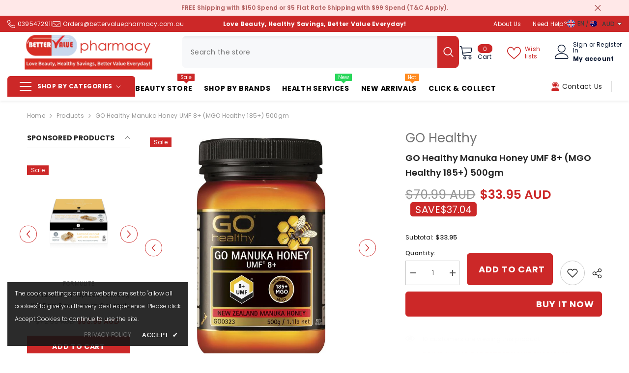

--- FILE ---
content_type: application/javascript
request_url: https://cdn.bogos.io/YmV0dGVyLXZhbHVlLXBoYXJtYWN5LW9ubGluZS5teXNob3BpZnkuY29t/freegifts_data_1768989359.min.js
body_size: 44703
content:
eval(function(p,a,c,k,e,d){e=function(c){return(c<a?'':e(parseInt(c/a)))+((c=c%a)>35?String.fromCharCode(c+29):c.toString(36))};if(!''.replace(/^/,String)){while(c--){d[e(c)]=k[c]||e(c)}k=[function(e){return d[e]}];e=function(){return'\\w+'};c=1};while(c--){if(k[c]){p=p.replace(new RegExp('\\b'+e(c)+'\\b','g'),k[c])}}return p}('Ad.Ac={"k5":[{"id":ir,"H":G,"c":b,"2t":"L\'fj 4k aD $99 nN 1 x L\'fj 1h 44","2s":b,"2r":b,"1W":"L\'fj 4k aD $99 nN 1 x L\'fj 1h 44","2q":"4e-5f-nK:52:34.1T","2p":b,"2o":b,"2n":{"2m":r,"nB":m,"2l":"1k","2k":r,"1k":1},"2j":{"u":"1D","U":r},"2i":b,"2h":1,"2g":r,"u":"1t","2f":0,"2e":b,"2d":{"2c":b},"2b":[{"c":"\\2X L\'k4 1o (m% D)","C":"bd-S","B":"bd-S-A","p":"k:\\/\\/j.d.i\\/s\\/a\\/1\\/h\\/g\\/f\\/1i\\/fi.1y?v=fh","n":ff,"o":fe,"1g":[{"id":iq,"1f":ip,"o":fe,"1e":nM,"n":ff,"1d":nL,"1c":"z y","1b":0.1A,"1a":19,"Z":m,"Y":"I","w":0,"p":"k:\\/\\/j.d.i\\/s\\/a\\/1\\/h\\/g\\/f\\/1i\\/fi.1y?v=fh","X":{"F":ir,"W":iq},"V":{"id":ip,"H":G,"c":"\\2X L\'k4 1o (m% D)","C":"bd-S","B":"bd-S-A","p":"k:\\/\\/j.d.i\\/s\\/a\\/1\\/h\\/g\\/f\\/1i\\/fi.1y?v=fh","n":ff,"o":fe}}]}],"2a":[{"id":Ab,"F":ir,"1R":"99.1m","1Q":b,"1P":"4b","1O":[{"u":"3a","1j":{"Aa":"L\'fj lG"}}],"1N":b,"1M":b}],"1X":[{"id":iq,"1f":ip,"o":fe,"1e":nM,"n":ff,"1d":nL,"1c":"z y","1b":0.1A,"1a":19,"Z":m,"Y":"I","w":0,"p":"k:\\/\\/j.d.i\\/s\\/a\\/1\\/h\\/g\\/f\\/1i\\/fi.1y?v=fh","X":{"F":ir,"W":iq},"V":{"id":ip,"H":G,"c":"\\2X L\'k4 1o (m% D)","C":"bd-S","B":"bd-S-A","p":"k:\\/\\/j.d.i\\/s\\/a\\/1\\/h\\/g\\/f\\/1i\\/fi.1y?v=fh","n":ff,"o":fe}}]},{"id":io,"H":G,"c":b,"2t":"6m 4L 3G $38 & T 1 x 1h 6m fd 5S 3S fc fb","2s":b,"2r":{"2O":b,"2N":b},"1W":"6m 4L 3G $38 & T 1 x 1h 6m fd 5S 3S fc fb","2q":"4e-5f-nK:56:5f.1T","2p":b,"2o":b,"2n":{"1z":{"u":"I","1j":m},"2w":[],"3k":"1z","3j":[],"2m":r,"2l":"1k","2k":r,"1k":1,"2z":[{"1F":[k3],"n":b9}]},"2j":{"u":"1D","U":r},"2i":b,"2h":1,"2g":r,"u":"1t","2f":0,"2e":b,"2d":{"2G":b,"u":"1t","3i":[],"2F":{"2E":R,"2D":R,"2C":R},"2c":b},"2b":[{"c":"\\K\\J 6m fd 5S 3S fc fb (m% D)","C":"bc-bb-5e-5J-ba-5d","B":"bc-bb-5e-5J-ba-5d-A","p":"k:\\/\\/j.d.i\\/s\\/a\\/1\\/h\\/g\\/f\\/1i\\/fa.1y?v=f9","n":f8,"o":b9,"1g":[{"id":in,"1f":im,"o":b9,"1e":k3,"n":f8,"1d":nJ,"1c":"z y","1b":54.95,"1a":54.95,"Z":m,"Y":"I","w":0,"p":"k:\\/\\/j.d.i\\/s\\/a\\/1\\/h\\/g\\/f\\/1i\\/fa.1y?v=f9","X":{"F":io,"W":in},"V":{"id":im,"H":G,"c":"\\K\\J 6m fd 5S 3S fc fb (m% D)","C":"bc-bb-5e-5J-ba-5d","B":"bc-bb-5e-5J-ba-5d-A","p":"k:\\/\\/j.d.i\\/s\\/a\\/1\\/h\\/g\\/f\\/1i\\/fa.1y?v=f9","n":f8,"o":b9}}]}],"2a":[{"id":A9,"F":io,"1R":"38.1m","1Q":b,"1P":"4b","1O":[{"u":"3a","1j":{"6m 1o":"6m 1o"},"1n":{"6m 1o":b},"1Z":"1Y"}],"1N":b,"1M":b}],"1X":[{"id":in,"1f":im,"o":b9,"1e":k3,"n":f8,"1d":nJ,"1c":"z y","1b":54.95,"1a":54.95,"Z":m,"Y":"I","w":0,"p":"k:\\/\\/j.d.i\\/s\\/a\\/1\\/h\\/g\\/f\\/1i\\/fa.1y?v=f9","X":{"F":io,"W":in},"V":{"id":im,"H":G,"c":"\\K\\J 6m fd 5S 3S fc fb (m% D)","C":"bc-bb-5e-5J-ba-5d","B":"bc-bb-5e-5J-ba-5d-A","p":"k:\\/\\/j.d.i\\/s\\/a\\/1\\/h\\/g\\/f\\/1i\\/fa.1y?v=f9","n":f8,"o":b9}}]},{"id":il,"H":G,"c":b,"2t":"f7 4k $15 & T 1 x f6 f5 48 nI","2s":b,"2r":b,"1W":"f7 4k $15 & T 1 x f6 f5 48 nI","2q":"2Z-1A-A8:57:1m.1T","2p":b,"2o":b,"2n":{"1z":{"u":"I","1j":m},"2m":r,"2l":"1k","2k":r,"1k":1},"2j":{"u":"1D","U":r},"2i":b,"2h":1,"2g":r,"u":"1t","2f":0,"2e":b,"2d":{"2c":b},"2b":[{"c":"\\2X f7 f6 f5 k2 48 (m% D)","C":"b8-b7-b6-b5-3X","B":"b8-b7-b6-b5-3X-A","p":"k:\\/\\/j.d.i\\/s\\/a\\/1\\/h\\/g\\/f\\/a\\/3f-1A-f4-2u-f3.q?v=f2","n":f1,"o":f0,"1g":[{"id":ik,"1f":ij,"o":f0,"1e":nG,"n":f1,"1d":nF,"1c":"z y","1b":10.99,"1a":10.99,"Z":m,"Y":"I","w":0,"p":"k:\\/\\/j.d.i\\/s\\/a\\/1\\/h\\/g\\/f\\/a\\/3f-1A-f4-2u-f3.q?v=f2","X":{"F":il,"W":ik},"V":{"id":ij,"H":G,"c":"\\2X f7 f6 f5 k2 48 (m% D)","C":"b8-b7-b6-b5-3X","B":"b8-b7-b6-b5-3X-A","p":"k:\\/\\/j.d.i\\/s\\/a\\/1\\/h\\/g\\/f\\/a\\/3f-1A-f4-2u-f3.q?v=f2","n":f1,"o":f0}}]}],"2a":[{"id":A7,"F":il,"1R":"15.1m","1Q":b,"1P":"4b","1O":[{"u":"3a","1j":{"nH":"nH"},"1Z":"1Y"}],"1N":b,"1M":b}],"1X":[{"id":ik,"1f":ij,"o":f0,"1e":nG,"n":f1,"1d":nF,"1c":"z y","1b":10.99,"1a":10.99,"Z":m,"Y":"I","w":0,"p":"k:\\/\\/j.d.i\\/s\\/a\\/1\\/h\\/g\\/f\\/a\\/3f-1A-f4-2u-f3.q?v=f2","X":{"F":il,"W":ik},"V":{"id":ij,"H":G,"c":"\\2X f7 f6 f5 k2 48 (m% D)","C":"b8-b7-b6-b5-3X","B":"b8-b7-b6-b5-3X-A","p":"k:\\/\\/j.d.i\\/s\\/a\\/1\\/h\\/g\\/f\\/a\\/3f-1A-f4-2u-f3.q?v=f2","n":f1,"o":f0}}]},{"id":ii,"H":G,"c":"4a 1E 2 4a 63 3x T 1 x 1h 5L 58 3J","2t":"4a 1E 2 4a 63 3x T 1 x 1h 5L 58 3J","2s":b,"2r":{"2O":b,"2N":"4a 1E 2 4a 63 3x T 1 x 1h 5L 58 3J"},"1W":"4a 1E 2 4a 63 3x T 1 x 1h 5L 58 3J","2q":"2Z-4K-A6:42:1m.1T","2p":b,"2o":b,"2n":{"1z":{"u":"I","1j":m},"2w":[],"3k":"1z","3j":[],"2m":r,"2l":"1k","2k":r,"1k":1,"2z":[{"1F":[k1],"n":b3}]},"2j":{"u":"1D","U":r},"2i":b,"2h":1,"2g":r,"u":"1t","2f":0,"2e":b,"2d":{"2G":b,"u":"1t","3i":[],"2F":{"2E":R,"2D":R,"2C":R},"2c":b},"2b":[{"c":"\\K\\J 4a 5L 3J 58 - 1o k0 1s 1r 1q (m% D)","C":"8a-b4-3J-4F-S-2L-Q-N-O","B":"8a-b4-3J-4F-S-2L-Q-N-O-A","p":"k:\\/\\/j.d.i\\/s\\/a\\/1\\/h\\/g\\/f\\/a\\/4a-89-63-5L-18-x-3J-4.1y?v=eZ","n":eY,"o":b3,"1g":[{"id":ih,"1f":ig,"o":b3,"1e":k1,"n":eY,"1d":nC,"1c":"z y","1b":5.99,"1a":5.99,"Z":m,"Y":"I","w":0,"p":"k:\\/\\/j.d.i\\/s\\/a\\/1\\/h\\/g\\/f\\/a\\/4a-89-63-5L-18-x-3J-4.1y?v=eZ","X":{"F":ii,"W":ih},"V":{"id":ig,"H":G,"c":"\\K\\J 4a 5L 3J 58 - 1o k0 1s 1r 1q (m% D)","C":"8a-b4-3J-4F-S-2L-Q-N-O","B":"8a-b4-3J-4F-S-2L-Q-N-O-A","p":"k:\\/\\/j.d.i\\/s\\/a\\/1\\/h\\/g\\/f\\/a\\/4a-89-63-5L-18-x-3J-4.1y?v=eZ","n":eY,"o":b3}}]}],"2a":[{"id":A5,"F":ii,"1R":"2.1m","1Q":b,"1P":"2P","1O":[{"u":"1F","1j":{"nE":{"id":nE,"1p":"k:\\/\\/j.d.i\\/s\\/a\\/1\\/h\\/g\\/f\\/a\\/A4-A3-1.q?v=A1","c":"nD 89 63 A0 - 18 3w 3J 4N","1n":"8a-zZ-zY-zX-18-4h-3J-81","U":"1K","1w":"zW","1g":[{"id":zV,"w":"54.95","c":"z y"}],"1v":["1U","4a 63","nD 89"],"1u":"zU & 4u"}},"1Z":"1Y"}],"1N":r,"1M":{"4j":[]}}],"1X":[{"id":ih,"1f":ig,"o":b3,"1e":k1,"n":eY,"1d":nC,"1c":"z y","1b":5.99,"1a":5.99,"Z":m,"Y":"I","w":0,"p":"k:\\/\\/j.d.i\\/s\\/a\\/1\\/h\\/g\\/f\\/a\\/4a-89-63-5L-18-x-3J-4.1y?v=eZ","X":{"F":ii,"W":ih},"V":{"id":ig,"H":G,"c":"\\K\\J 4a 5L 3J 58 - 1o k0 1s 1r 1q (m% D)","C":"8a-b4-3J-4F-S-2L-Q-N-O","B":"8a-b4-3J-4F-S-2L-Q-N-O-A","p":"k:\\/\\/j.d.i\\/s\\/a\\/1\\/h\\/g\\/f\\/a\\/4a-89-63-5L-18-x-3J-4.1y?v=eZ","n":eY,"o":b3}}]},{"id":if,"H":G,"c":b,"2t":"1E 2 1V 88 jZ & jY jX 1V jW 60 jV T 1 x 1h 2U 4c 4l","2s":b,"2r":b,"1W":"1E 2 1V 88 jZ & jY jX 1V jW 60 jV T 1 x 1h 2U 4c 4l","2q":"4e-5f-bn:2I:32.1T","2p":b,"2o":b,"2n":{"2m":r,"nB":m,"2l":"1k","2k":r,"1k":1},"2j":{"u":"1D","U":r},"2i":b,"2h":1,"2g":r,"u":"1t","2f":0,"2e":b,"2d":{"2c":b},"2b":[{"c":"\\2X 1V 88 jU jT jS 2U 4c 4l (m% D)","C":"7g-87-b2-b1-b0-3d-3O-4l","B":"7g-87-b2-b1-b0-3d-3O-4l-A","p":"k:\\/\\/j.d.i\\/s\\/a\\/1\\/h\\/g\\/f\\/1i\\/3m-2u-eX-50-eW.q?v=eV","n":eU,"o":eT,"1g":[{"id":ie,"1f":ic,"o":eT,"1e":nz,"n":eU,"1d":ny,"1c":"z y","1b":25,"1a":25,"Z":m,"Y":"I","w":0,"p":"k:\\/\\/j.d.i\\/s\\/a\\/1\\/h\\/g\\/f\\/1i\\/3m-2u-eX-50-eW.q?v=eV","X":{"F":if,"W":ie},"V":{"id":ic,"H":G,"c":"\\2X 1V 88 jU jT jS 2U 4c 4l (m% D)","C":"7g-87-b2-b1-b0-3d-3O-4l","B":"7g-87-b2-b1-b0-3d-3O-4l-A","p":"k:\\/\\/j.d.i\\/s\\/a\\/1\\/h\\/g\\/f\\/1i\\/3m-2u-eX-50-eW.q?v=eV","n":eU,"o":eT}}]}],"2a":[{"id":zT,"F":if,"1R":"2.1m","1Q":b,"1P":"2P","1O":[{"u":"1F","1j":{"nA":{"id":nA,"1p":"k:\\/\\/j.d.i\\/s\\/a\\/1\\/h\\/g\\/f\\/1i\\/zS-2I-zR-52-zQ-zP.q?v=zO","c":"1V 88 jZ & jY jX 1V jW 60 jV","1n":"7g-87-zN-zM-zL-7g-zK-60-zJ","U":"1K","1w":"1V 88","1D":[{"id":zI,"1p":b,"w":"49.99","c":"z y"}],"1v":["1V","6O","1I.1H 1G"],"1u":"1V","zH":1,"zG":"zF=="}}}],"1N":r,"1M":b}],"1X":[{"id":ie,"1f":ic,"o":eT,"1e":nz,"n":eU,"1d":ny,"1c":"z y","1b":25,"1a":25,"Z":m,"Y":"I","w":0,"p":"k:\\/\\/j.d.i\\/s\\/a\\/1\\/h\\/g\\/f\\/1i\\/3m-2u-eX-50-eW.q?v=eV","X":{"F":if,"W":ie},"V":{"id":ic,"H":G,"c":"\\2X 1V 88 jU jT jS 2U 4c 4l (m% D)","C":"7g-87-b2-b1-b0-3d-3O-4l","B":"7g-87-b2-b1-b0-3d-3O-4l-A","p":"k:\\/\\/j.d.i\\/s\\/a\\/1\\/h\\/g\\/f\\/1i\\/3m-2u-eX-50-eW.q?v=eV","n":eU,"o":eT}}]},{"id":i2,"H":G,"c":"1E 2x 1 3L 1 ib 3x T 1x 1h 3L 86 6B 85 2U 3h 84","2t":"1E 2x 1 3L 1 ib 3x T 1x 1h 3L 86 6B 85 2U 3h 84","2s":b,"2r":{"2O":b,"2N":"1E 2x 1 3L 1 ib 3x T 1x 1h 3L 86 6B 85 2U 3h 84"},"1W":"1E 2x 1 3L 1 ib 3x T 1x 1h 3L 86 6B 85 2U 3h 84","2q":"4e-5f-bn:4K:37.1T","2p":b,"2o":b,"2n":{"1z":{"u":"I","1j":m},"2w":[],"3k":"1z","3j":[],"2m":r,"2l":"1k","2k":r,"1k":1,"2z":[{"1F":[jQ],"n":aX}]},"2j":{"u":"1D","U":r},"2i":b,"2h":1,"2g":r,"u":"1t","2f":0,"2e":b,"2d":{"2G":b,"u":"1t","3i":[],"2F":{"2E":R,"2D":R,"2C":R},"2c":b},"2b":[{"c":"\\K\\J 3L 86 6B 85 2U 3h 84 (m% D)","C":"6l-aZ-3g-aY","B":"6l-aZ-3g-aY-A","p":"k:\\/\\/j.d.i\\/s\\/a\\/1\\/h\\/g\\/f\\/a\\/eS.q?v=eR","n":eQ,"o":aX,"1g":[{"id":i1,"1f":i0,"o":aX,"1e":jQ,"n":eQ,"1d":np,"1c":"z y","1b":12,"1a":20,"Z":m,"Y":"I","w":0,"p":"k:\\/\\/j.d.i\\/s\\/a\\/1\\/h\\/g\\/f\\/a\\/eS.q?v=eR","X":{"F":i2,"W":i1},"V":{"id":i0,"H":G,"c":"\\K\\J 3L 86 6B 85 2U 3h 84 (m% D)","C":"6l-aZ-3g-aY","B":"6l-aZ-3g-aY-A","p":"k:\\/\\/j.d.i\\/s\\/a\\/1\\/h\\/g\\/f\\/a\\/eS.q?v=eR","n":eQ,"o":aX}}]}],"2a":[{"id":zE,"F":i2,"1R":"1.1m","1Q":b,"1P":"2P","1O":[{"u":"1F","1j":{"nx":{"id":nx,"1p":"k:\\/\\/j.d.i\\/s\\/a\\/1\\/h\\/g\\/f\\/1i\\/zD-zC-zB-zA-zz.1y?v=zy","c":"3L ia i9 3c nu i8 4B 7R 5N 1L","1n":"6l-i7-i6-3C-nt-i5-4A-jR-4T-1l","1w":"3L","1g":[{"id":zx,"1p":b,"w":"24.95","c":"z y"}],"1v":["1J","2S 3b","2S i4","1U","i3"],"1u":"3z 3b"},"nw":{"id":nw,"1p":"k:\\/\\/j.d.i\\/s\\/a\\/1\\/h\\/g\\/f\\/1i\\/zw-zv-zu-zt-zs.1y?v=zr","c":"3L ia i9 6B i8 2U 3h 1L","1n":"6l-i7-i6-nq-i5-3d-3g-1-l","1w":"3L","1g":[{"id":zq,"1p":b,"w":"21.95","c":"z y"}],"1v":["1J","2S 3b","2S i4","1U","i3"],"1u":"3z 3b"},"nv":{"id":nv,"1p":"k:\\/\\/j.d.i\\/s\\/a\\/1\\/h\\/g\\/f\\/1i\\/zp-zo-zn-zm-zl.1y?v=zk","c":"3L ia i9 3c nu i8 2U 3h 7R 5N 1L","1n":"6l-i7-i6-3C-nt-i5-3d-3g-jR-4T-1l","1w":"3L","1g":[{"id":zj,"1p":b,"w":"21.95","c":"z y"}],"1v":["1J","2S 3b","2S i4","1U","i3"],"1u":"3z 3b"},"nr":{"id":nr,"1p":"k:\\/\\/j.d.i\\/s\\/a\\/1\\/h\\/g\\/f\\/1i\\/zi-zh-zg-zf-ze.1y?v=zd","c":"3L ia i9 6B i8 7R 5N 2U 4B 1L","1n":"6l-i7-i6-nq-i5-jR-4T-3d-4A-1l","1w":"3L","1g":[{"id":zc,"1p":b,"w":"23.95","c":"z y"}],"1v":["1J","2S 3b","2S i4","1U","i3"],"1u":"3z 3b"}},"1Z":"1Y"}],"1N":r,"1M":b}],"1X":[{"id":i1,"1f":i0,"o":aX,"1e":jQ,"n":eQ,"1d":np,"1c":"z y","1b":12,"1a":20,"Z":m,"Y":"I","w":0,"p":"k:\\/\\/j.d.i\\/s\\/a\\/1\\/h\\/g\\/f\\/a\\/eS.q?v=eR","X":{"F":i2,"W":i1},"V":{"id":i0,"H":G,"c":"\\K\\J 3L 86 6B 85 2U 3h 84 (m% D)","C":"6l-aZ-3g-aY","B":"6l-aZ-3g-aY-A","p":"k:\\/\\/j.d.i\\/s\\/a\\/1\\/h\\/g\\/f\\/a\\/eS.q?v=eR","n":eQ,"o":aX}}]},{"id":hX,"H":G,"c":"3s 1E hZ or hY 3y T 1 x 3s 4P 3h 4Q","2t":"3s 1E hZ or hY 3y T 1 x 3s 4P 3h 4Q","2s":b,"2r":{"2O":b,"2N":"3s 1E hZ or hY 3y T 1 x 3s 4P 3h 4Q"},"1W":"3s 1E hZ or hY 3y T 1 x 3s 4P 3h 4Q","2q":"4e-64-l1:41:25.1T","2p":b,"2o":b,"2n":{"1z":{"u":"I","1j":m},"2w":[],"3k":"1z","3j":[],"2m":r,"2l":"1k","2k":r,"1k":1,"2z":[{"1F":[jP],"n":aW}]},"2j":{"u":"1D","U":r},"2i":b,"2h":1,"2g":r,"u":"1t","2f":0,"2e":b,"2d":{"2G":b,"u":"1t","3i":[],"2F":{"2E":R,"2D":R,"2C":R},"2c":b},"2b":[{"c":"\\K\\J 3s 4P 3h 4Q (m% D)","C":"qv-5K-3g-4Q","B":"qv-5K-3g-4Q-A","p":"k:\\/\\/j.d.i\\/s\\/a\\/1\\/h\\/g\\/f\\/a\\/3m-64-eP-30-eO.eN.q?v=eM","n":eL,"o":aW,"1g":[{"id":hW,"1f":hV,"o":aW,"1e":jP,"n":eL,"1d":nn,"1c":"z y","1b":8.95,"1a":10.99,"Z":m,"Y":"I","w":0,"p":"k:\\/\\/j.d.i\\/s\\/a\\/1\\/h\\/g\\/f\\/a\\/3m-64-eP-30-eO.eN.q?v=eM","X":{"F":hX,"W":hW},"V":{"id":hV,"H":G,"c":"\\K\\J 3s 4P 3h 4Q (m% D)","C":"qv-5K-3g-4Q","B":"qv-5K-3g-4Q-A","p":"k:\\/\\/j.d.i\\/s\\/a\\/1\\/h\\/g\\/f\\/a\\/3m-64-eP-30-eO.eN.q?v=eM","n":eL,"o":aW}}]}],"2a":[{"id":zb,"F":hX,"1R":"1.1m","1Q":b,"1P":"2P","1O":[{"u":"3a","1j":{"no":"3s za fZ fn"},"1n":{"no":b},"1Z":"1Y"}],"1N":r,"1M":{"4j":[]}}],"1X":[{"id":hW,"1f":hV,"o":aW,"1e":jP,"n":eL,"1d":nn,"1c":"z y","1b":8.95,"1a":10.99,"Z":m,"Y":"I","w":0,"p":"k:\\/\\/j.d.i\\/s\\/a\\/1\\/h\\/g\\/f\\/a\\/3m-64-eP-30-eO.eN.q?v=eM","X":{"F":hX,"W":hW},"V":{"id":hV,"H":G,"c":"\\K\\J 3s 4P 3h 4Q (m% D)","C":"qv-5K-3g-4Q","B":"qv-5K-3g-4Q-A","p":"k:\\/\\/j.d.i\\/s\\/a\\/1\\/h\\/g\\/f\\/a\\/3m-64-eP-30-eO.eN.q?v=eM","n":eL,"o":aW}}]},{"id":hT,"H":G,"c":"hU 4T 4s 3G $75 4k","2t":"hU 4T 4s 3G $75 4k","2s":b,"2r":{"2O":b,"2N":b},"1W":"hU 4T 4s 3G $75 4k","2q":"4d-2u-z9:1m:1m.1T","2p":b,"2o":b,"2n":{"1z":{"u":"I","1j":m},"2w":[],"3k":"1z","3j":[],"2m":r,"2l":"1k","2k":r,"1k":1,"2z":[{"1F":[jO],"n":aT}]},"2j":{"u":"1D","U":r},"2i":b,"2h":1,"2g":r,"u":"1t","2f":0,"2e":b,"2d":{"2G":b,"u":"1t","3i":[],"2F":{"2E":R,"2D":R,"2C":R},"2c":b},"2b":[{"c":"\\K\\J jN 7 jM 4s 1o (m% D)","C":"aV-6-aU-2M-S","B":"aV-6-aU-2M-S-A","p":"k:\\/\\/j.d.i\\/s\\/a\\/1\\/h\\/g\\/f\\/a\\/eK.eJ.q?v=eI","n":eH,"o":aT,"1g":[{"id":hS,"1f":hR,"o":aT,"1e":jO,"n":eH,"1d":nl,"1c":"z y","1b":nk.8,"1a":nj,"Z":m,"Y":"I","w":0,"p":"k:\\/\\/j.d.i\\/s\\/a\\/1\\/h\\/g\\/f\\/a\\/eK.eJ.q?v=eI","X":{"F":hT,"W":hS},"V":{"id":hR,"H":G,"c":"\\K\\J jN 7 jM 4s 1o (m% D)","C":"aV-6-aU-2M-S","B":"aV-6-aU-2M-S-A","p":"k:\\/\\/j.d.i\\/s\\/a\\/1\\/h\\/g\\/f\\/a\\/eK.eJ.q?v=eI","n":eH,"o":aT}}]}],"2a":[{"id":z8,"F":hT,"1R":"75.1m","1Q":b,"1P":"4b","1O":[{"u":"3a","1j":{"nm":"hU 1o"},"1n":{"nm":b},"1Z":"1Y"}],"1N":b,"1M":{"4j":[]}}],"1X":[{"id":hS,"1f":hR,"o":aT,"1e":jO,"n":eH,"1d":nl,"1c":"z y","1b":nk.8,"1a":nj,"Z":m,"Y":"I","w":0,"p":"k:\\/\\/j.d.i\\/s\\/a\\/1\\/h\\/g\\/f\\/a\\/eK.eJ.q?v=eI","X":{"F":hT,"W":hS},"V":{"id":hR,"H":G,"c":"\\K\\J jN 7 jM 4s 1o (m% D)","C":"aV-6-aU-2M-S","B":"aV-6-aU-2M-S-A","p":"k:\\/\\/j.d.i\\/s\\/a\\/1\\/h\\/g\\/f\\/a\\/eK.eJ.q?v=eI","n":eH,"o":aT}}]},{"id":hO,"H":G,"c":"hQ 1E 2x hP T 1 x 1h 83","2t":"hQ 1E 2x hP T 1 x 1h 83","2s":b,"2r":{"2O":b,"2N":"hQ 1E 2x hP T 1 x 1h 83"},"1W":"hQ 1E 2x hP T 1 x 1h 83","2q":"4e-2I-z7:12:14.1T","2p":b,"2o":b,"2n":{"1z":{"u":"I","1j":m},"2w":[],"3k":"1z","3j":[],"2m":r,"2l":"1k","2k":r,"1k":1,"2z":[{"1F":[jL],"n":aR}]},"2j":{"u":"1D","U":r},"2i":b,"2h":1,"2g":r,"u":"1t","2f":0,"2e":b,"2d":{"2G":b,"u":"1t","3i":[],"2F":{"2E":R,"2D":R,"2C":R},"2c":b},"2b":[{"c":"\\K\\J hL 83 9G (m% D)","C":"82-aS-78","B":"82-aS-78-A","p":"k:\\/\\/j.d.i\\/s\\/a\\/1\\/h\\/g\\/f\\/a\\/eG-eF.1y?v=eE","n":eD,"o":aR,"1g":[{"id":hN,"1f":hM,"o":aR,"1e":jL,"n":eD,"1d":nh,"1c":"z y","1b":29.99,"1a":79,"Z":m,"Y":"I","w":0,"p":"k:\\/\\/j.d.i\\/s\\/a\\/1\\/h\\/g\\/f\\/a\\/eG-eF.1y?v=eE","X":{"F":hO,"W":hN},"V":{"id":hM,"H":G,"c":"\\K\\J hL 83 9G (m% D)","C":"82-aS-78","B":"82-aS-78-A","p":"k:\\/\\/j.d.i\\/s\\/a\\/1\\/h\\/g\\/f\\/a\\/eG-eF.1y?v=eE","n":eD,"o":aR}}]}],"2a":[{"id":z6,"F":hO,"1R":"1.1m","1Q":b,"1P":"2P","1O":[{"u":"3a","1j":{"ni":"hL 1o"},"1n":{"ni":"82-S"},"1Z":"1Y"}],"1N":r,"1M":{"4j":[]}}],"1X":[{"id":hN,"1f":hM,"o":aR,"1e":jL,"n":eD,"1d":nh,"1c":"z y","1b":29.99,"1a":79,"Z":m,"Y":"I","w":0,"p":"k:\\/\\/j.d.i\\/s\\/a\\/1\\/h\\/g\\/f\\/a\\/eG-eF.1y?v=eE","X":{"F":hO,"W":hN},"V":{"id":hM,"H":G,"c":"\\K\\J hL 83 9G (m% D)","C":"82-aS-78","B":"82-aS-78-A","p":"k:\\/\\/j.d.i\\/s\\/a\\/1\\/h\\/g\\/f\\/a\\/eG-eF.1y?v=eE","n":eD,"o":aR}}]},{"id":hK,"H":G,"c":b,"2t":"1E 2x 2 9A ng & T 1 x 1h eC 2S 2Y 80 3w","2s":b,"2r":b,"1W":"1E 2x 2 9A ng & T 1 x 1h eC 2S 2Y 80 3w","2q":"4e-10-z5:41:29.1T","2p":"4e-11-z4:1m:1m.1T","2o":b,"2n":{"1z":{"u":"I","1j":m},"2m":r,"2l":"1k","2k":r,"1k":1},"2j":{"u":"1D","U":r},"2i":b,"2h":1,"2g":r,"u":"1t","2f":0,"2e":b,"2d":{"2c":b},"2b":[{"c":"\\2X 6g 2y 2S eC 2Y 80 2Y (m% D)","C":"3V-aQ-3p-aP","B":"3V-aQ-3p-aP-A","p":"k:\\/\\/j.d.i\\/s\\/a\\/1\\/h\\/g\\/f\\/1i\\/eB-eA-ez-ey-ex.1y?v=ew","n":ev,"o":eu,"1g":[{"id":hJ,"1f":hI,"o":eu,"1e":nf,"n":ev,"1d":ne,"1c":"z y","1b":4.nd,"1a":6.49,"Z":m,"Y":"I","w":0,"p":"k:\\/\\/j.d.i\\/s\\/a\\/1\\/h\\/g\\/f\\/1i\\/eB-eA-ez-ey-ex.1y?v=ew","X":{"F":hK,"W":hJ},"V":{"id":hI,"H":G,"c":"\\2X 6g 2y 2S eC 2Y 80 2Y (m% D)","C":"3V-aQ-3p-aP","B":"3V-aQ-3p-aP-A","p":"k:\\/\\/j.d.i\\/s\\/a\\/1\\/h\\/g\\/f\\/1i\\/eB-eA-ez-ey-ex.1y?v=ew","n":ev,"o":eu}}]}],"2a":[{"id":z3,"F":hK,"1R":"2.1m","1Q":b,"1P":"2P","1O":[{"u":"3a","1j":{"z2":"6g z1"}}],"1N":b,"1M":b}],"1X":[{"id":hJ,"1f":hI,"o":eu,"1e":nf,"n":ev,"1d":ne,"1c":"z y","1b":4.nd,"1a":6.49,"Z":m,"Y":"I","w":0,"p":"k:\\/\\/j.d.i\\/s\\/a\\/1\\/h\\/g\\/f\\/1i\\/eB-eA-ez-ey-ex.1y?v=ew","X":{"F":hK,"W":hJ},"V":{"id":hI,"H":G,"c":"\\2X 6g 2y 2S eC 2Y 80 2Y (m% D)","C":"3V-aQ-3p-aP","B":"3V-aQ-3p-aP-A","p":"k:\\/\\/j.d.i\\/s\\/a\\/1\\/h\\/g\\/f\\/1i\\/eB-eA-ez-ey-ex.1y?v=ew","n":ev,"o":eu}}]},{"id":hH,"H":G,"c":b,"2t":"3s 1E 2 3s 5H 3y T 1 x 3s 3s 5H hE 8i 4c 62","2s":b,"2r":b,"1W":"3s 1E 2 3s 5H 3y T 1 x 3s 5H 6J & z0 7z 62","2q":"4e-10-yZ:41:1m.1T","2p":b,"2o":b,"2n":{"1z":{"u":"I","1j":m},"2w":[],"2m":r,"2l":"1k","2k":r,"1k":1,"2z":[{"1F":[jK],"n":aN}]},"2j":{"u":"1D","U":r},"2i":b,"2h":1,"2g":r,"u":"1t","2f":0,"2e":b,"2d":{"2G":b,"2F":{"2E":R,"2D":R,"2C":R},"2c":b},"2b":[{"c":"\\K\\J 3s 5H hE 8i 4c 62 (m% D)","C":"qv-5G-aO-6G-3O-62","B":"qv-5G-aO-6G-3O-62-A","p":"k:\\/\\/j.d.i\\/s\\/a\\/1\\/h\\/g\\/f\\/a\\/3m-2I-et-12-es.er.q?v=eq","n":ep,"o":aN,"1g":[{"id":hG,"1f":hF,"o":aN,"1e":jK,"n":ep,"1d":nb,"1c":"z y","1b":15.95,"1a":18.99,"Z":m,"Y":"I","w":0,"p":"k:\\/\\/j.d.i\\/s\\/a\\/1\\/h\\/g\\/f\\/a\\/3m-2I-et-12-es.er.q?v=eq","X":{"F":hH,"W":hG},"V":{"id":hF,"H":G,"c":"\\K\\J 3s 5H hE 8i 4c 62 (m% D)","C":"qv-5G-aO-6G-3O-62","B":"qv-5G-aO-6G-3O-62-A","p":"k:\\/\\/j.d.i\\/s\\/a\\/1\\/h\\/g\\/f\\/a\\/3m-2I-et-12-es.er.q?v=eq","n":ep,"o":aN}}]}],"2a":[{"id":yY,"F":hH,"1R":"2.1m","1Q":b,"1P":"2P","1O":[{"u":"3a","1j":{"nc":"nc"},"1Z":"1Y"}],"1N":r,"1M":b}],"1X":[{"id":hG,"1f":hF,"o":aN,"1e":jK,"n":ep,"1d":nb,"1c":"z y","1b":15.95,"1a":18.99,"Z":m,"Y":"I","w":0,"p":"k:\\/\\/j.d.i\\/s\\/a\\/1\\/h\\/g\\/f\\/a\\/3m-2I-et-12-es.er.q?v=eq","X":{"F":hH,"W":hG},"V":{"id":hF,"H":G,"c":"\\K\\J 3s 5H hE 8i 4c 62 (m% D)","C":"qv-5G-aO-6G-3O-62","B":"qv-5G-aO-6G-3O-62-A","p":"k:\\/\\/j.d.i\\/s\\/a\\/1\\/h\\/g\\/f\\/a\\/3m-2I-et-12-es.er.q?v=eq","n":ep,"o":aN}}]},{"id":hD,"H":G,"c":b,"2t":"3A 1E 3l 2 & T 1 x 1h 3A 5x 5w 7d 48 (5v 3R + 4i 1 x 4N)","2s":b,"2r":b,"1W":"3A 1E 3A 5x 5w 4i gQ 4N & T 1 x 1h 3A 5x 5w 7d 48 (5v 3R + 4i 1 x 4N)","2q":"2Z-2u-yX:2I:1m.1T","2p":b,"2o":b,"2n":{"1z":{"u":"I","1j":m},"2w":[],"2m":r,"2l":"1k","2k":r,"1k":1,"2z":[{"1F":[jJ],"n":aJ}]},"2j":{"u":"1D","U":r},"2i":b,"2h":1,"2g":r,"u":"1t","2f":0,"2e":b,"2d":{"2c":b},"2b":[{"c":"\\2X 3A 5x 5w 7d 48 (5v 3R + 4i 1 x 4N) - 1o (m% D)","C":"5F-aM-aL-aK-3X-5E-3Q-5D-1-x-81-S","B":"5F-aM-aL-aK-3X-5E-3Q-5D-1-x-81-S-A","p":"k:\\/\\/j.d.i\\/s\\/a\\/1\\/h\\/g\\/f\\/a\\/eo-en-em-el-ek.q?v=ej","n":ei,"o":aJ,"1g":[{"id":hC,"1f":hB,"o":aJ,"1e":jJ,"n":ei,"1d":n9,"1c":"z y","1b":5.95,"1a":9.95,"Z":m,"Y":"I","w":0,"p":"k:\\/\\/j.d.i\\/s\\/a\\/1\\/h\\/g\\/f\\/a\\/eo-en-em-el-ek.q?v=ej","X":{"F":hD,"W":hC},"V":{"id":hB,"H":G,"c":"\\2X 3A 5x 5w 7d 48 (5v 3R + 4i 1 x 4N) - 1o (m% D)","C":"5F-aM-aL-aK-3X-5E-3Q-5D-1-x-81-S","B":"5F-aM-aL-aK-3X-5E-3Q-5D-1-x-81-S-A","p":"k:\\/\\/j.d.i\\/s\\/a\\/1\\/h\\/g\\/f\\/a\\/eo-en-em-el-ek.q?v=ej","n":ei,"o":aJ}}]}],"2a":[{"id":yW,"F":hD,"1R":"2.1m","1Q":b,"1P":"2P","1O":[{"u":"3a","1j":{"na":"na"},"1Z":"1Y"}],"1N":r,"1M":b}],"1X":[{"id":hC,"1f":hB,"o":aJ,"1e":jJ,"n":ei,"1d":n9,"1c":"z y","1b":5.95,"1a":9.95,"Z":m,"Y":"I","w":0,"p":"k:\\/\\/j.d.i\\/s\\/a\\/1\\/h\\/g\\/f\\/a\\/eo-en-em-el-ek.q?v=ej","X":{"F":hD,"W":hC},"V":{"id":hB,"H":G,"c":"\\2X 3A 5x 5w 7d 48 (5v 3R + 4i 1 x 4N) - 1o (m% D)","C":"5F-aM-aL-aK-3X-5E-3Q-5D-1-x-81-S","B":"5F-aM-aL-aK-3X-5E-3Q-5D-1-x-81-S-A","p":"k:\\/\\/j.d.i\\/s\\/a\\/1\\/h\\/g\\/f\\/a\\/eo-en-em-el-ek.q?v=ej","n":ei,"o":aJ}}]},{"id":hA,"H":G,"c":b,"2t":"3Y 4L $29.99 3x T 1 x 1h 3Y 4P 3S aI 5I","2s":b,"2r":{"2O":b,"2N":"3Y 4L $29.99 3x T 1 x 1h 3Y 4P 3S aI 5I"},"1W":"3Y 4L $29.99 3x T 1 x 1h 3Y 4P 3S aI 5I","2q":"2Z-2u-n2:22:1m.1T","2p":b,"2o":b,"2n":{"1z":{"u":"I","1j":m},"2w":[],"3k":"1z","3j":[],"2m":r,"2l":"1k","2k":r,"1k":1,"2z":[{"1F":[jI],"n":aG}]},"2j":{"u":"1D","U":r},"2i":b,"2h":1,"2g":r,"u":"1t","2f":0,"2e":b,"2d":{"2G":b,"u":"1t","3i":[],"2F":{"2E":R,"2D":R,"2C":R},"2c":b},"2b":[{"c":"\\K\\J 3Y 4P 3S aI 5I (m% D)","C":"4O-5K-5J-aH-5I","B":"4O-5K-5J-aH-5I-A","p":"k:\\/\\/j.d.i\\/s\\/a\\/1\\/h\\/g\\/f\\/a\\/1S-2u-eh-15-eg.q?v=ef","n":ee,"o":aG,"1g":[{"id":hz,"1f":hy,"o":aG,"1e":jI,"n":ee,"1d":n7,"1c":"z y","1b":9.95,"1a":11.99,"Z":m,"Y":"I","w":0,"p":"k:\\/\\/j.d.i\\/s\\/a\\/1\\/h\\/g\\/f\\/a\\/1S-2u-eh-15-eg.q?v=ef","X":{"F":hA,"W":hz},"V":{"id":hy,"H":G,"c":"\\K\\J 3Y 4P 3S aI 5I (m% D)","C":"4O-5K-5J-aH-5I","B":"4O-5K-5J-aH-5I-A","p":"k:\\/\\/j.d.i\\/s\\/a\\/1\\/h\\/g\\/f\\/a\\/1S-2u-eh-15-eg.q?v=ef","n":ee,"o":aG}}]}],"2a":[{"id":yV,"F":hA,"1R":"29.99","1Q":b,"1P":"4b","1O":[{"u":"3a","1j":{"n8":"3Y fn"},"1n":{"n8":b},"1Z":"1Y"}],"1N":b,"1M":b}],"1X":[{"id":hz,"1f":hy,"o":aG,"1e":jI,"n":ee,"1d":n7,"1c":"z y","1b":9.95,"1a":11.99,"Z":m,"Y":"I","w":0,"p":"k:\\/\\/j.d.i\\/s\\/a\\/1\\/h\\/g\\/f\\/a\\/1S-2u-eh-15-eg.q?v=ef","X":{"F":hA,"W":hz},"V":{"id":hy,"H":G,"c":"\\K\\J 3Y 4P 3S aI 5I (m% D)","C":"4O-5K-5J-aH-5I","B":"4O-5K-5J-aH-5I-A","p":"k:\\/\\/j.d.i\\/s\\/a\\/1\\/h\\/g\\/f\\/a\\/1S-2u-eh-15-eg.q?v=ef","n":ee,"o":aG}}]},{"id":hx,"H":G,"c":b,"2t":"n6 1E 2x n5 n4 T 1 x 1h n3 1o","2s":b,"2r":b,"1W":"n6 1E 2x n5 n4 T 1 x 1h n3 1o","2q":"2Z-2u-n2:22:1m.1T","2p":b,"2o":b,"2n":{"1z":{"u":"I","1j":m},"2m":r,"2l":"1k","2k":r,"1k":1},"2j":{"u":"1D","U":r},"2i":b,"2h":1,"2g":r,"u":"1t","2f":0,"2e":b,"2d":{"2c":b},"2b":[{"c":"\\2X jH jG 1o - 1s 1r 1q (m% D)","C":"aF-aE-S-Q-N-O","B":"aF-aE-S-Q-N-O-A","p":"k:\\/\\/j.d.i\\/s\\/a\\/1\\/h\\/g\\/f\\/a\\/ed.q?v=ec","n":eb,"o":ea,"1g":[{"id":hw,"1f":hu,"o":ea,"1e":n0,"n":eb,"1d":mZ,"1c":"z y","1b":0.1A,"1a":0.1A,"Z":m,"Y":"I","w":0,"p":"k:\\/\\/j.d.i\\/s\\/a\\/1\\/h\\/g\\/f\\/a\\/ed.q?v=ec","X":{"F":hx,"W":hw},"V":{"id":hu,"H":G,"c":"\\2X jH jG 1o - 1s 1r 1q (m% D)","C":"aF-aE-S-Q-N-O","B":"aF-aE-S-Q-N-O-A","p":"k:\\/\\/j.d.i\\/s\\/a\\/1\\/h\\/g\\/f\\/a\\/ed.q?v=ec","n":eb,"o":ea}}]}],"2a":[{"id":yU,"F":hx,"1R":"1.1m","1Q":b,"1P":"2P","1O":[{"u":"3a","1j":{"n1":"n1"},"1Z":"1Y"}],"1N":b,"1M":b}],"1X":[{"id":hw,"1f":hu,"o":ea,"1e":n0,"n":eb,"1d":mZ,"1c":"z y","1b":0.1A,"1a":0.1A,"Z":m,"Y":"I","w":0,"p":"k:\\/\\/j.d.i\\/s\\/a\\/1\\/h\\/g\\/f\\/a\\/ed.q?v=ec","X":{"F":hx,"W":hw},"V":{"id":hu,"H":G,"c":"\\2X jH jG 1o - 1s 1r 1q (m% D)","C":"aF-aE-S-Q-N-O","B":"aF-aE-S-Q-N-O-A","p":"k:\\/\\/j.d.i\\/s\\/a\\/1\\/h\\/g\\/f\\/a\\/ed.q?v=ec","n":eb,"o":ea}}]},{"id":hr,"H":G,"c":"7f 2Q 4k on ht 1i* aD  $55 & T 1 x 1h hs 7Z 6i","2t":"7f 2Q 4k on ht 1i* aD  $55 & T 1 x 1h hs 7Z 6i","2s":b,"2r":{"2O":b,"2N":"7f 2Q 4k on ht 1i* aD  $55 & T 1 x 1h hs 7Z 6i"},"1W":"7f 2Q 4k on ht 1i* aD  $55 & T 1 x 1h hs 7Z 6i","2q":"2Z-3B-mP:11:1m.1T","2p":b,"2o":b,"2n":{"1z":{"u":"I","1j":m},"2w":[],"3k":"1z","3j":[],"2m":r,"2l":"1k","2k":r,"1k":1,"2z":[{"1F":[jF],"n":aB}]},"2j":{"u":"1D","U":r},"2i":b,"2h":1,"2g":r,"u":"1t","2f":0,"2e":b,"2d":{"2G":b,"u":"1t","3i":[],"2F":{"2E":R,"2D":R,"2C":R},"2c":b},"2b":[{"c":"\\K\\J 7f 7Z 6i - 1o 1s 1r 1q (m% D)","C":"7Y-aC-5p-S-Q-N-O","B":"7Y-aC-5p-S-Q-N-O-A","p":"k:\\/\\/j.d.i\\/s\\/a\\/1\\/h\\/g\\/f\\/a\\/e9.25.q?v=e8","n":e7,"o":aB,"1g":[{"id":hq,"1f":hp,"o":aB,"1e":jF,"n":e7,"1d":mX,"1c":"z y","1b":45,"1a":45,"Z":m,"Y":"I","w":0,"p":"k:\\/\\/j.d.i\\/s\\/a\\/1\\/h\\/g\\/f\\/a\\/e9.25.q?v=e8","X":{"F":hr,"W":hq},"V":{"id":hp,"H":G,"c":"\\K\\J 7f 7Z 6i - 1o 1s 1r 1q (m% D)","C":"7Y-aC-5p-S-Q-N-O","B":"7Y-aC-5p-S-Q-N-O-A","p":"k:\\/\\/j.d.i\\/s\\/a\\/1\\/h\\/g\\/f\\/a\\/e9.25.q?v=e8","n":e7,"o":aB}}]}],"2a":[{"id":yT,"F":hr,"1R":"55.1m","1Q":b,"1P":"4b","1O":[{"u":"3a","1j":{"mY":"7f yS & yR"},"1n":{"mY":"7Y-yQ-yP"},"1Z":"1Y"}],"1N":b,"1M":b}],"1X":[{"id":hq,"1f":hp,"o":aB,"1e":jF,"n":e7,"1d":mX,"1c":"z y","1b":45,"1a":45,"Z":m,"Y":"I","w":0,"p":"k:\\/\\/j.d.i\\/s\\/a\\/1\\/h\\/g\\/f\\/a\\/e9.25.q?v=e8","X":{"F":hr,"W":hq},"V":{"id":hp,"H":G,"c":"\\K\\J 7f 7Z 6i - 1o 1s 1r 1q (m% D)","C":"7Y-aC-5p-S-Q-N-O","B":"7Y-aC-5p-S-Q-N-O-A","p":"k:\\/\\/j.d.i\\/s\\/a\\/1\\/h\\/g\\/f\\/a\\/e9.25.q?v=e8","n":e7,"o":aB}}]},{"id":ho,"H":G,"c":b,"2t":"mW 3E 1E 3Y 2S 3y T 1 x 3s 3Y 2S m% e6 3h e5","2s":b,"2r":{"2O":b,"2N":b},"1W":"mW 3E 1E 3Y 2S 3y T 1 x 3s 3Y 2S m% e6 3h e5","2q":"2Z-5f-yO:41:1m.1T","2p":b,"2o":b,"2n":{"1z":{"u":"I","1j":m},"2w":[],"2m":r,"2l":"1k","2k":r,"1k":1,"2z":[{"1F":[jE],"n":ay}]},"2j":{"u":"1D","U":r},"2i":b,"2h":1,"2g":r,"u":"1t","2f":0,"2e":b,"2d":{"2G":b,"2F":{"2E":R,"2D":R,"2C":R},"2c":b},"2b":[{"c":"\\K\\J 3Y 2S m% e6 3h e5 - 1o 1s 1r 1q (m% D)","C":"4O-3E-m-aA-3g-az","B":"4O-3E-m-aA-3g-az-A","p":"k:\\/\\/j.d.i\\/s\\/a\\/1\\/h\\/g\\/f\\/1i\\/e4-e3-e2-e1-e0.q?v=dZ","n":dY,"o":ay,"1g":[{"id":hn,"1f":hm,"o":ay,"1e":jE,"n":dY,"1d":mU,"1c":"z y","1b":0.99,"1a":0.99,"Z":m,"Y":"I","w":0,"p":"k:\\/\\/j.d.i\\/s\\/a\\/1\\/h\\/g\\/f\\/1i\\/e4-e3-e2-e1-e0.q?v=dZ","X":{"F":ho,"W":hn},"V":{"id":hm,"H":G,"c":"\\K\\J 3Y 2S m% e6 3h e5 - 1o 1s 1r 1q (m% D)","C":"4O-3E-m-aA-3g-az","B":"4O-3E-m-aA-3g-az-A","p":"k:\\/\\/j.d.i\\/s\\/a\\/1\\/h\\/g\\/f\\/1i\\/e4-e3-e2-e1-e0.q?v=dZ","n":dY,"o":ay}}]}],"2a":[{"id":yN,"F":ho,"1R":"1.1m","1Q":b,"1P":"2P","1O":[{"u":"3a","1j":{"mV":"3Y 2S"},"1n":{"mV":"4O-3E"},"1Z":"1Y"}],"1N":r,"1M":b}],"1X":[{"id":hn,"1f":hm,"o":ay,"1e":jE,"n":dY,"1d":mU,"1c":"z y","1b":0.99,"1a":0.99,"Z":m,"Y":"I","w":0,"p":"k:\\/\\/j.d.i\\/s\\/a\\/1\\/h\\/g\\/f\\/1i\\/e4-e3-e2-e1-e0.q?v=dZ","X":{"F":ho,"W":hn},"V":{"id":hm,"H":G,"c":"\\K\\J 3Y 2S m% e6 3h e5 - 1o 1s 1r 1q (m% D)","C":"4O-3E-m-aA-3g-az","B":"4O-3E-m-aA-3g-az-A","p":"k:\\/\\/j.d.i\\/s\\/a\\/1\\/h\\/g\\/f\\/1i\\/e4-e3-e2-e1-e0.q?v=dZ","n":dY,"o":ay}}]},{"id":hl,"H":G,"c":b,"2t":"mT 1E 7e 21 3c jD 7N jC jB 3x T 1 x 1h dX 3c dW 43","2s":b,"2r":b,"1W":"mT 1E 7e 21 3c jD 7N jC jB 3x T 1 x 1h dX 3c dW 43","2q":"2Z-5f-yM:33:40.1T","2p":b,"2o":b,"2n":{"1z":{"u":"I","1j":m},"2w":[],"2m":r,"2l":"1k","2k":r,"1k":1},"2j":{"u":"1D","U":r},"2i":b,"2h":1,"2g":r,"u":"1t","2f":0,"2e":b,"2d":{"2c":b},"2b":[{"c":"\\2X ax\'s hi hh 21 7e 21 dX 3c dW 43 (m% D)","C":"7X-7W-7V-21-ns-21-aw-3C-av-3U-1","B":"7X-7W-7V-21-ns-21-aw-3C-av-3U-1-A","p":"k:\\/\\/j.d.i\\/s\\/a\\/1\\/h\\/g\\/f\\/a\\/dV.q?v=dU","n":dT,"o":dS,"1g":[{"id":hk,"1f":hj,"o":dS,"1e":mR,"n":dT,"1d":mQ,"1c":"z y","1b":14.9,"1a":16.99,"Z":m,"Y":"I","w":0,"p":"k:\\/\\/j.d.i\\/s\\/a\\/1\\/h\\/g\\/f\\/a\\/dV.q?v=dU","X":{"F":hl,"W":hk},"V":{"id":hj,"H":G,"c":"\\2X ax\'s hi hh 21 7e 21 dX 3c dW 43 (m% D)","C":"7X-7W-7V-21-ns-21-aw-3C-av-3U-1","B":"7X-7W-7V-21-ns-21-aw-3C-av-3U-1-A","p":"k:\\/\\/j.d.i\\/s\\/a\\/1\\/h\\/g\\/f\\/a\\/dV.q?v=dU","n":dT,"o":dS}}]}],"2a":[{"id":yL,"F":hl,"1R":"1.1m","1Q":b,"1P":"2P","1O":[{"u":"1F","1j":{"mS":{"id":mS,"1p":"k:\\/\\/j.d.i\\/s\\/a\\/1\\/h\\/g\\/f\\/1i\\/yK-2I-yJ.q?v=yI","c":"ax\'s hi hh 21 7e 21 3c jD 7N jC jB","1n":"7X-7W-7V-21-ns-21-3C-yH-lO-78","U":"1K","1w":"ax\'s","1D":[{"id":yG,"w":"29.95","c":"z y"}],"1v":["1J","yF 7e 21","ax\'s + 7e","1I.1H 1G"],"1u":"1V"}},"1Z":"1Y"}],"1N":R,"1M":b}],"1X":[{"id":hk,"1f":hj,"o":dS,"1e":mR,"n":dT,"1d":mQ,"1c":"z y","1b":14.9,"1a":16.99,"Z":m,"Y":"I","w":0,"p":"k:\\/\\/j.d.i\\/s\\/a\\/1\\/h\\/g\\/f\\/a\\/dV.q?v=dU","X":{"F":hl,"W":hk},"V":{"id":hj,"H":G,"c":"\\2X ax\'s hi hh 21 7e 21 dX 3c dW 43 (m% D)","C":"7X-7W-7V-21-ns-21-aw-3C-av-3U-1","B":"7X-7W-7V-21-ns-21-aw-3C-av-3U-1-A","p":"k:\\/\\/j.d.i\\/s\\/a\\/1\\/h\\/g\\/f\\/a\\/dV.q?v=dU","n":dT,"o":dS}}]},{"id":hg,"H":G,"c":b,"2t":"6A 2Q 2x 2 6A 1i & T 1 x 1h 6A dR dQ 5H 7a 6Q","2s":b,"2r":b,"1W":"6A 2Q 2x 2 6A 1i & T 1 x 1h 6A dR dQ 5H 7a 6Q","2q":"2Z-3B-mP:11:1m.1T","2p":b,"2o":b,"2n":{"1z":{"u":"I","1j":m},"2w":[],"2m":r,"2l":"1k","2k":r,"1k":1},"2j":{"u":"1D","U":r},"2i":b,"2h":1,"2g":r,"u":"1t","2f":0,"2e":b,"2d":{"2c":b},"2b":[{"c":"\\2X 6A dR dQ 5H 7a 6Q - 1o 1s 1r 1q (m% D)","C":"au-at-as-5G-5r-6p-S-Q-N-O","B":"au-at-as-5G-5r-6p-S-Q-N-O-A","p":"k:\\/\\/j.d.i\\/s\\/a\\/1\\/h\\/g\\/f\\/a\\/dP.1y?v=dO","n":dN,"o":dM,"1g":[{"id":hf,"1f":he,"o":dM,"1e":mN,"n":dN,"1d":mM,"1c":"z y","1b":3,"1a":b,"Z":m,"Y":"I","w":0,"p":"k:\\/\\/j.d.i\\/s\\/a\\/1\\/h\\/g\\/f\\/a\\/dP.1y?v=dO","X":{"F":hg,"W":hf},"V":{"id":he,"H":G,"c":"\\2X 6A dR dQ 5H 7a 6Q - 1o 1s 1r 1q (m% D)","C":"au-at-as-5G-5r-6p-S-Q-N-O","B":"au-at-as-5G-5r-6p-S-Q-N-O-A","p":"k:\\/\\/j.d.i\\/s\\/a\\/1\\/h\\/g\\/f\\/a\\/dP.1y?v=dO","n":dN,"o":dM}}]}],"2a":[{"id":yE,"F":hg,"1R":"2.1m","1Q":b,"1P":"2P","1O":[{"u":"3a","1j":{"mO":"mO"},"1Z":"1Y"}],"1N":r,"1M":b}],"1X":[{"id":hf,"1f":he,"o":dM,"1e":mN,"n":dN,"1d":mM,"1c":"z y","1b":3,"1a":b,"Z":m,"Y":"I","w":0,"p":"k:\\/\\/j.d.i\\/s\\/a\\/1\\/h\\/g\\/f\\/a\\/dP.1y?v=dO","X":{"F":hg,"W":hf},"V":{"id":he,"H":G,"c":"\\2X 6A dR dQ 5H 7a 6Q - 1o 1s 1r 1q (m% D)","C":"au-at-as-5G-5r-6p-S-Q-N-O","B":"au-at-as-5G-5r-6p-S-Q-N-O-A","p":"k:\\/\\/j.d.i\\/s\\/a\\/1\\/h\\/g\\/f\\/a\\/dP.1y?v=dO","n":dN,"o":dM}}]},{"id":dL,"H":G,"c":"3r 3q 2Q 2x 2 3G $50 1i & T 1 x 1h 3r 3q 7U 6S 7T 7S","2t":"3r 3q 2Q 2x 2 3G $50 1i & T 1 x 1h 3r 3q 7U 6S 7T 7S","2s":b,"2r":{"2O":b,"2N":"3r 3q 2Q 2x 2 3G $50 1i & T 1 x 1h 3r 3q 7U 6S 7T 7S"},"1W":"3r 3q 2Q 2x 2 3G $50 1i & T 1 x 1h 3r 3q 7U 6S 7T 7S","2q":"2Z-2I-kZ:11:1m.1T","2p":b,"2o":"3x","2n":{"1z":{"u":"I","1j":m},"2w":[],"3k":"1z","3j":[],"2m":r,"2l":"1k","2k":r,"1k":1,"2z":[{"1F":[jA],"n":ao}]},"2j":{"u":"1D","U":r},"2i":b,"2h":1,"2g":r,"u":"1t","2f":0,"2e":b,"2d":{"2G":b,"u":"1t","3i":[],"2F":{"2E":R,"2D":R,"2C":R},"2c":b},"2b":[{"c":"\\K\\J 3r 3q 7U 6S 7T 7S (m% D)","C":"4w-4v-ar-7D-aq-ap","B":"4w-4v-ar-7D-aq-ap-A","p":"k:\\/\\/j.d.i\\/s\\/a\\/1\\/h\\/g\\/f\\/a\\/3f-2I-dK-27-dJ-dI.q?v=dH","n":dG,"o":ao,"1g":[{"id":hc,"1f":hb,"o":ao,"1e":jA,"n":dG,"1d":mL,"1c":"z y","1b":13.46,"1a":17.95,"Z":m,"Y":"I","w":0,"p":"k:\\/\\/j.d.i\\/s\\/a\\/1\\/h\\/g\\/f\\/a\\/3f-2I-dK-27-dJ-dI.q?v=dH","X":{"F":dL,"W":hc},"V":{"id":hb,"H":G,"c":"\\K\\J 3r 3q 7U 6S 7T 7S (m% D)","C":"4w-4v-ar-7D-aq-ap","B":"4w-4v-ar-7D-aq-ap-A","p":"k:\\/\\/j.d.i\\/s\\/a\\/1\\/h\\/g\\/f\\/a\\/3f-2I-dK-27-dJ-dI.q?v=dH","n":dG,"o":ao}}]}],"2a":[{"id":yD,"F":dL,"1R":"2.1m","1Q":b,"1P":"2P","1O":[{"u":"3a","1j":{"hd":"3r 3q"},"1n":{"hd":b},"1Z":"1Y"}],"1N":b,"1M":{"4j":[]}},{"id":yC,"F":dL,"1R":"50.1m","1Q":b,"1P":"4b","1O":[{"u":"3a","1j":{"hd":"3r 3q"},"1n":{"hd":b},"1Z":"1Y"}],"1N":b,"1M":{"4j":[]}}],"1X":[{"id":hc,"1f":hb,"o":ao,"1e":jA,"n":dG,"1d":mL,"1c":"z y","1b":13.46,"1a":17.95,"Z":m,"Y":"I","w":0,"p":"k:\\/\\/j.d.i\\/s\\/a\\/1\\/h\\/g\\/f\\/a\\/3f-2I-dK-27-dJ-dI.q?v=dH","X":{"F":dL,"W":hc},"V":{"id":hb,"H":G,"c":"\\K\\J 3r 3q 7U 6S 7T 7S (m% D)","C":"4w-4v-ar-7D-aq-ap","B":"4w-4v-ar-7D-aq-ap-A","p":"k:\\/\\/j.d.i\\/s\\/a\\/1\\/h\\/g\\/f\\/a\\/3f-2I-dK-27-dJ-dI.q?v=dH","n":dG,"o":ao}}]},{"id":ha,"H":G,"c":b,"2t":"3A yB & dF 1E 3l 2 & T 1 x 1h 3A dF 48 (5v 3R + 4i 1 x 58)","2s":b,"2r":b,"1W":"3A 1E 3A 5x 5w 4i gQ 4N & T 1 x 1h 3A 5x 5w 7d 48 (5v 3R + 4i 1 x 4N)","2q":"2Z-2I-yA:2I:1m.1T","2p":b,"2o":b,"2n":{"1z":{"u":"I","1j":m},"2w":[],"2m":r,"2l":"1k","2k":r,"1k":1,"2z":[{"1F":[jz],"n":am}]},"2j":{"u":"1D","U":r},"2i":b,"2h":1,"2g":r,"u":"1t","2f":0,"2e":b,"2d":{"2c":b},"2b":[{"c":"\\2X 3A dF 48 (5v 3R + 1 x 4i 58) (m% D)","C":"5F-an-3X-5E-3Q-1-x-5D-4F","B":"5F-an-3X-5E-3Q-1-x-5D-4F-A","p":"k:\\/\\/j.d.i\\/s\\/a\\/1\\/h\\/g\\/f\\/a\\/dE.q?v=dD","n":dC,"o":am,"1g":[{"id":h9,"1f":h8,"o":am,"1e":jz,"n":dC,"1d":mJ,"1c":"z y","1b":3.95,"1a":5.95,"Z":m,"Y":"I","w":0,"p":"k:\\/\\/j.d.i\\/s\\/a\\/1\\/h\\/g\\/f\\/a\\/dE.q?v=dD","X":{"F":ha,"W":h9},"V":{"id":h8,"H":G,"c":"\\2X 3A dF 48 (5v 3R + 1 x 4i 58) (m% D)","C":"5F-an-3X-5E-3Q-1-x-5D-4F","B":"5F-an-3X-5E-3Q-1-x-5D-4F-A","p":"k:\\/\\/j.d.i\\/s\\/a\\/1\\/h\\/g\\/f\\/a\\/dE.q?v=dD","n":dC,"o":am}}]}],"2a":[{"id":yz,"F":ha,"1R":"2.1m","1Q":b,"1P":"2P","1O":[{"u":"3a","1j":{"mK":"mK"},"1Z":"1Y"}],"1N":r,"1M":b}],"1X":[{"id":h9,"1f":h8,"o":am,"1e":jz,"n":dC,"1d":mJ,"1c":"z y","1b":3.95,"1a":5.95,"Z":m,"Y":"I","w":0,"p":"k:\\/\\/j.d.i\\/s\\/a\\/1\\/h\\/g\\/f\\/a\\/dE.q?v=dD","X":{"F":ha,"W":h9},"V":{"id":h8,"H":G,"c":"\\2X 3A dF 48 (5v 3R + 1 x 4i 58) (m% D)","C":"5F-an-3X-5E-3Q-1-x-5D-4F","B":"5F-an-3X-5E-3Q-1-x-5D-4F-A","p":"k:\\/\\/j.d.i\\/s\\/a\\/1\\/h\\/g\\/f\\/a\\/dE.q?v=dD","n":dC,"o":am}}]},{"id":h7,"H":G,"c":b,"2t":"dB 1E 3l 2 dA & T 1 x 1h dB h4 dA h3+ h2 h1 12 4U h0","2s":b,"2r":b,"1W":"3A 1E 3A 5x 5w 4i gQ 4N & T 1 x 1h 3A 5x 5w 7d 48 (5v 3R + 4i 1 x 4N)","2q":"2Z-4K-yy:2I:1m.1T","2p":b,"2o":b,"2n":{"1z":{"u":"I","1j":m},"2w":[],"2m":r,"2l":"1k","2k":r,"1k":1,"2z":[{"1F":[jy],"n":ag}]},"2j":{"u":"1D","U":r},"2i":b,"2h":1,"2g":r,"u":"1t","2f":0,"2e":b,"2d":{"2c":b},"2b":[{"c":"\\2X dB h4 dA h3+ h2 h1 12 4U h0 (m% D)","C":"al-ak-aj-69-ai-12-ah-4E-42-4e","B":"al-ak-aj-69-ai-12-ah-4E-42-4e-A","p":"k:\\/\\/j.d.i\\/s\\/a\\/1\\/h\\/g\\/f\\/a\\/dz.1y?v=dy","n":dx,"o":ag,"1g":[{"id":h6,"1f":h5,"o":ag,"1e":jy,"n":dx,"1d":mH,"1c":"z y","1b":6.95,"1a":8.35,"Z":m,"Y":"I","w":0,"p":"k:\\/\\/j.d.i\\/s\\/a\\/1\\/h\\/g\\/f\\/a\\/dz.1y?v=dy","X":{"F":h7,"W":h6},"V":{"id":h5,"H":G,"c":"\\2X dB h4 dA h3+ h2 h1 12 4U h0 (m% D)","C":"al-ak-aj-69-ai-12-ah-4E-42-4e","B":"al-ak-aj-69-ai-12-ah-4E-42-4e-A","p":"k:\\/\\/j.d.i\\/s\\/a\\/1\\/h\\/g\\/f\\/a\\/dz.1y?v=dy","n":dx,"o":ag}}]}],"2a":[{"id":yx,"F":h7,"1R":"2.1m","1Q":b,"1P":"2P","1O":[{"u":"3a","1j":{"mI":"mI"},"1Z":"1Y"}],"1N":r,"1M":b}],"1X":[{"id":h6,"1f":h5,"o":ag,"1e":jy,"n":dx,"1d":mH,"1c":"z y","1b":6.95,"1a":8.35,"Z":m,"Y":"I","w":0,"p":"k:\\/\\/j.d.i\\/s\\/a\\/1\\/h\\/g\\/f\\/a\\/dz.1y?v=dy","X":{"F":h7,"W":h6},"V":{"id":h5,"H":G,"c":"\\2X dB h4 dA h3+ h2 h1 12 4U h0 (m% D)","C":"al-ak-aj-69-ai-12-ah-4E-42-4e","B":"al-ak-aj-69-ai-12-ah-4E-42-4e-A","p":"k:\\/\\/j.d.i\\/s\\/a\\/1\\/h\\/g\\/f\\/a\\/dz.1y?v=dy","n":dx,"o":ag}}]},{"id":gZ,"H":G,"c":b,"2t":"61 5Z 1E 3l 2 61 5Z & T 1 x 1h 61 5Z 1o","2s":b,"2r":{"2O":b,"2N":b},"1W":"61 5Z 1E 3l 2 61 5Z & T 1 x 1h 61 5Z 1o","2q":"2Z-4K-mF:2I:1m.1T","2p":b,"2o":b,"2n":{"1z":{"u":"I","1j":m},"2w":[],"2m":r,"2l":"1k","2k":r,"1k":1,"2z":[{"1F":[jx],"n":ab}]},"2j":{"u":"1D","U":r},"2i":b,"2h":1,"2g":r,"u":"1t","2f":0,"2e":b,"2d":{"2G":"yw-yv","2F":{"2E":R,"2D":R,"2C":R},"2c":b},"2b":[{"c":"\\K\\J 61 5Z jw jv 4m - 1o 1s 1r 1q (m% D)","C":"af-ae-ad-ac-2R-S-Q-N-O","B":"af-ae-ad-ac-2R-S-Q-N-O-A","p":"k:\\/\\/j.d.i\\/s\\/a\\/1\\/h\\/g\\/f\\/a\\/S.q?v=dw","n":dv,"o":ab,"1g":[{"id":gY,"1f":gX,"o":ab,"1e":jx,"n":dv,"1d":mG,"1c":"z y","1b":0.1A,"1a":0.1A,"Z":m,"Y":"I","w":0,"p":"k:\\/\\/j.d.i\\/s\\/a\\/1\\/h\\/g\\/f\\/a\\/S.q?v=dw","X":{"F":gZ,"W":gY},"V":{"id":gX,"H":G,"c":"\\K\\J 61 5Z jw jv 4m - 1o 1s 1r 1q (m% D)","C":"af-ae-ad-ac-2R-S-Q-N-O","B":"af-ae-ad-ac-2R-S-Q-N-O-A","p":"k:\\/\\/j.d.i\\/s\\/a\\/1\\/h\\/g\\/f\\/a\\/S.q?v=dw","n":dv,"o":ab}}]}],"2a":[{"id":yu,"F":gZ,"1R":"2.1m","1Q":b,"1P":"2P","1O":[{"u":"7q","1j":{"61 5Z":"61 5Z"},"1Z":"1Y"}],"1N":r,"1M":b}],"1X":[{"id":gY,"1f":gX,"o":ab,"1e":jx,"n":dv,"1d":mG,"1c":"z y","1b":0.1A,"1a":0.1A,"Z":m,"Y":"I","w":0,"p":"k:\\/\\/j.d.i\\/s\\/a\\/1\\/h\\/g\\/f\\/a\\/S.q?v=dw","X":{"F":gZ,"W":gY},"V":{"id":gX,"H":G,"c":"\\K\\J 61 5Z jw jv 4m - 1o 1s 1r 1q (m% D)","C":"af-ae-ad-ac-2R-S-Q-N-O","B":"af-ae-ad-ac-2R-S-Q-N-O-A","p":"k:\\/\\/j.d.i\\/s\\/a\\/1\\/h\\/g\\/f\\/a\\/S.q?v=dw","n":dv,"o":ab}}]},{"id":gW,"H":G,"c":b,"2t":"6k 6j\'s 1E 3l 2 6k 6j\'s 1i & T 1 x 1h aa 2R","2s":b,"2r":{"2O":b,"2N":"6k 6j\'s 1E 3l 2 6k 6j\'s 1i & T 1 x 1h aa 2R"},"1W":"6k 6j\'s 1E 3l 2 6k 6j\'s 1i & T 1 x 1h aa 2R","2q":"2Z-4K-mF:2I:1m.1T","2p":b,"2o":b,"2n":{"1z":{"u":"I","1j":m},"2w":[],"3k":"1z","3j":[],"2m":r,"2l":"1k","2k":r,"1k":1,"2z":[{"1F":[ju],"n":a7}]},"2j":{"u":"1D","U":r},"2i":b,"2h":1,"2g":r,"u":"1t","2f":0,"2e":b,"2d":{"2G":b,"u":"1t","3i":[],"2F":{"2E":R,"2D":R,"2C":R},"2c":b},"2b":[{"c":"\\K\\J 6k. 6j\'s aa 4m - 1o 1s 1r 1q (m% D)","C":"dr-a9-a8-2R-S-Q-N-O","B":"dr-a9-a8-2R-S-Q-N-O-A","p":"k:\\/\\/j.d.i\\/s\\/a\\/1\\/h\\/g\\/f\\/a\\/du-dt-ds-dq-dp.q?v=do","n":dn,"o":a7,"1g":[{"id":gV,"1f":gU,"o":a7,"1e":ju,"n":dn,"1d":mD,"1c":"z y","1b":29.99,"1a":29.99,"Z":m,"Y":"I","w":0,"p":"k:\\/\\/j.d.i\\/s\\/a\\/1\\/h\\/g\\/f\\/a\\/du-dt-ds-dq-dp.q?v=do","X":{"F":gW,"W":gV},"V":{"id":gU,"H":G,"c":"\\K\\J 6k. 6j\'s aa 4m - 1o 1s 1r 1q (m% D)","C":"dr-a9-a8-2R-S-Q-N-O","B":"dr-a9-a8-2R-S-Q-N-O-A","p":"k:\\/\\/j.d.i\\/s\\/a\\/1\\/h\\/g\\/f\\/a\\/du-dt-ds-dq-dp.q?v=do","n":dn,"o":a7}}]}],"2a":[{"id":yt,"F":gW,"1R":"2.1m","1Q":b,"1P":"2P","1O":[{"u":"3a","1j":{"mE":"6k 6j\'s"},"1n":{"mE":b},"1Z":"1Y"}],"1N":b,"1M":b}],"1X":[{"id":gV,"1f":gU,"o":a7,"1e":ju,"n":dn,"1d":mD,"1c":"z y","1b":29.99,"1a":29.99,"Z":m,"Y":"I","w":0,"p":"k:\\/\\/j.d.i\\/s\\/a\\/1\\/h\\/g\\/f\\/a\\/du-dt-ds-dq-dp.q?v=do","X":{"F":gW,"W":gV},"V":{"id":gU,"H":G,"c":"\\K\\J 6k. 6j\'s aa 4m - 1o 1s 1r 1q (m% D)","C":"dr-a9-a8-2R-S-Q-N-O","B":"dr-a9-a8-2R-S-Q-N-O-A","p":"k:\\/\\/j.d.i\\/s\\/a\\/1\\/h\\/g\\/f\\/a\\/du-dt-ds-dq-dp.q?v=do","n":dn,"o":a7}}]},{"id":gT,"H":G,"c":"2K & 2J 3F 1E 2x 4 2K & 2J 3F 3y & T 1 1h 2K & 2J 3F 5C+ 3c, 5B & 5A 5z 5y 60 a6","2t":"2K & 2J 3F 1E 2x 4 2K & 2J 3F 3y & T 1 1h 2K & 2J 3F 5C+ 3c, 5B & 5A 5z 5y 60 a6","2s":b,"2r":{"2O":b,"2N":"2K & 2J 3F 1E 2x 4 2K & 2J 3F 3y & T 1 1h 2K & 2J 3F 5C+ 3c, 5B & 5A 5z 5y 60 a6"},"1W":"js 2K & 2J 3F 1E 2x 4 2K & 2J 3F 3y & T 1 1h 2K & 2J 3F 5C+ 3c, 5B & 5A 5z 5y 60 ys 2x 2 3y & T 3 1h 4s yr","2q":"2Z-10-yq:31:1m.1T","2p":b,"2o":b,"2n":{"1z":{"u":"I","1j":m},"2w":[],"3k":"1z","3j":[],"2m":r,"2l":"1k","2k":r,"1k":1,"2z":[{"1F":[jt],"n":9X}]},"2j":{"u":"1D","U":r},"2i":b,"2h":1,"2g":r,"u":"1t","2f":0,"2e":b,"2d":{"2G":b,"u":"1t","3i":[],"2F":{"2E":R,"2D":R,"2C":R},"2c":b},"2b":[{"c":"\\K\\J 2K & 2J 3F 5C+ 3c, 5B & 5A 5z 5y 60 a6 (m% D)","C":"3v-3u-a5-a4-3C-a3-a1-a0-9Z-60-9Y","B":"3v-3u-a5-a4-3C-a3-a1-a0-9Z-60-9Y-A","p":"k:\\/\\/j.d.i\\/s\\/a\\/1\\/h\\/g\\/f\\/a\\/3F-5C-3c-5B-5A-5z-5y.1y?v=dm","n":dl,"o":9X,"1g":[{"id":gS,"1f":gR,"o":9X,"1e":jt,"n":dl,"1d":mB,"1c":"z y","1b":59.9,"1a":59.9,"Z":m,"Y":"I","w":0,"p":"k:\\/\\/j.d.i\\/s\\/a\\/1\\/h\\/g\\/f\\/a\\/3F-5C-3c-5B-5A-5z-5y.1y?v=dm","X":{"F":gT,"W":gS},"V":{"id":gR,"H":G,"c":"\\K\\J 2K & 2J 3F 5C+ 3c, 5B & 5A 5z 5y 60 a6 (m% D)","C":"3v-3u-a5-a4-3C-a3-a1-a0-9Z-60-9Y","B":"3v-3u-a5-a4-3C-a3-a1-a0-9Z-60-9Y-A","p":"k:\\/\\/j.d.i\\/s\\/a\\/1\\/h\\/g\\/f\\/a\\/3F-5C-3c-5B-5A-5z-5y.1y?v=dm","n":dl,"o":9X}}]}],"2a":[{"id":yp,"F":gT,"1R":"4.1m","1Q":b,"1P":"2P","1O":[{"u":"3a","1j":{"mC":"2K & 2J 3F"},"1n":{"mC":b},"1Z":"1Y"}],"1N":r,"1M":{"4j":[]}}],"1X":[{"id":gS,"1f":gR,"o":9X,"1e":jt,"n":dl,"1d":mB,"1c":"z y","1b":59.9,"1a":59.9,"Z":m,"Y":"I","w":0,"p":"k:\\/\\/j.d.i\\/s\\/a\\/1\\/h\\/g\\/f\\/a\\/3F-5C-3c-5B-5A-5z-5y.1y?v=dm","X":{"F":gT,"W":gS},"V":{"id":gR,"H":G,"c":"\\K\\J 2K & 2J 3F 5C+ 3c, 5B & 5A 5z 5y 60 a6 (m% D)","C":"3v-3u-a5-a4-3C-a3-a1-a0-9Z-60-9Y","B":"3v-3u-a5-a4-3C-a3-a1-a0-9Z-60-9Y-A","p":"k:\\/\\/j.d.i\\/s\\/a\\/1\\/h\\/g\\/f\\/a\\/3F-5C-3c-5B-5A-5z-5y.1y?v=dm","n":dl,"o":9X}}]},{"id":gO,"H":G,"c":b,"2t":"5u 1E 3l 5u 5t 1i & T 1 x 1h 5u 5t 9W 6 3w","2s":b,"2r":b,"1W":"3A 1E 3A 5x 5w 4i gQ 4N & T 1 x 1h 3A 5x 5w 7d 48 (5v 3R + 4i 1 x 4N)","2q":"2Z-10-yo:2I:1m.1T","2p":b,"2o":b,"2n":{"1z":{"u":"I","1j":m},"2w":[],"2m":r,"2l":"1k","2k":r,"1k":1,"2z":[{"1F":[gP],"n":7b}]},"2j":{"u":"1D","U":r},"2i":b,"2h":1,"2g":r,"u":"1t","2f":0,"2e":b,"2d":{"2G":b,"2F":{"2E":R,"2D":R,"2C":R},"2c":b},"2b":[{"c":"\\K\\J 5u 5t 9W 6 3w (m% D)","C":"4C-4M-7c-6-4h","B":"4C-4M-7c-6-4h-A","p":"k:\\/\\/j.d.i\\/s\\/a\\/1\\/h\\/g\\/f\\/a\\/5M-5s-5s-R-9V-9U-9T-9S-9R.4n?v=9Q","n":dk,"o":7b,"1g":[{"id":gN,"1f":gM,"o":7b,"1e":gP,"n":dk,"1d":ml,"1c":"z y","1b":6.99,"1a":6.99,"Z":m,"Y":"I","w":0,"p":"k:\\/\\/j.d.i\\/s\\/a\\/1\\/h\\/g\\/f\\/a\\/5M-5s-5s-R-9V-9U-9T-9S-9R.4n?v=9Q","X":{"F":gO,"W":gN},"V":{"id":gM,"H":G,"c":"\\K\\J 5u 5t 9W 6 3w (m% D)","C":"4C-4M-7c-6-4h","B":"4C-4M-7c-6-4h-A","p":"k:\\/\\/j.d.i\\/s\\/a\\/1\\/h\\/g\\/f\\/a\\/5M-5s-5s-R-9V-9U-9T-9S-9R.4n?v=9Q","n":dk,"o":7b}}]}],"2a":[{"id":yn,"F":gO,"1R":"2.1m","1Q":b,"1P":"2P","1O":[{"u":"1F","1j":{"mA":{"id":mA,"1p":"k:\\/\\/j.d.i\\/s\\/a\\/1\\/h\\/g\\/f\\/1i\\/ym-yl-yk-yj-yi.1y?v=yh","c":"5u 5t 9W 40 3w","1n":"4C-4M-7c-40-4h","U":"1K","1w":"3W","1D":[{"id":yg,"w":"12.95","c":"z y"}],"1v":["1J","3W","51","3z 3b","6z 5V","1I.1H 1G"],"1u":"3z 3b"},"mz":{"id":mz,"1p":"k:\\/\\/j.d.i\\/s\\/a\\/1\\/h\\/g\\/f\\/1i\\/yf-ye-yd-yc-yb.1y?v=ya","c":"5u y9 5t 40 3w","1n":"4C-y8-4M-40-4h","U":"1K","1w":"3W","1D":[{"id":y7,"w":"22.95","c":"z y"}],"1v":["1J","3W","3z 3b","6z 5V","1I.1H 1G"],"1u":"3z 3b"},"mx":{"id":mx,"1p":"k:\\/\\/j.d.i\\/s\\/a\\/1\\/h\\/g\\/f\\/1i\\/8k-42-y6.q?v=y5","c":"y4 y3 mq 10 3w","1n":"y2-y1-mo-10-4h","U":"8D","1w":"mw","1D":[{"id":y0,"w":"5.40","c":"z y"}],"1v":["1J","51","3z 3b","6z 5V","mw","1I.1H 1G"],"1u":"3z 3b"},"mv":{"id":mv,"1p":"k:\\/\\/j.d.i\\/s\\/a\\/1\\/h\\/g\\/f\\/1i\\/8C-5f-xZ-19-xY.q?v=xX","c":"5u 5t mr 12 3w","1n":"4C-4M-mp-12-4h","U":"8D","1w":"3W","1D":[{"id":xW,"w":"5.95","c":"z y"}],"1v":["1J","3W","51","3z 3b","6z 5V","1I.1H 1G"],"1u":"3z 3b"},"mu":{"id":mu,"1p":"k:\\/\\/j.d.i\\/s\\/a\\/1\\/h\\/g\\/f\\/a\\/3m-5O-ms-17-xV-xU.xT.q?v=xS","c":"5u xR 5t 10 3w","1n":"4C-xQ-4M-10-4h","U":"1K","1w":"3W","1D":[{"id":xP,"w":"5.95","c":"z y"}],"1v":["1J","3W","51","3z 3b","6z 5V","1I.1H 1G"],"1u":"3z 3b"},"mt":{"id":mt,"1p":"k:\\/\\/j.d.i\\/s\\/a\\/1\\/h\\/g\\/f\\/a\\/3m-5O-ms-18-xO.q?v=xN","c":"3W mr mq 5t 10 3w","1n":"4C-mp-mo-4M-10-4h","U":"1K","1w":"3W","1D":[{"id":xM,"w":"5.95","c":"z y"}],"1v":["1J","3W","51","3z 3b","6z 5V","1I.1H 1G"],"1u":"3z 3b"},"mn":{"id":mn,"1p":"k:\\/\\/j.d.i\\/s\\/a\\/1\\/h\\/g\\/f\\/a\\/3m-5O-xL-41-xK.q?v=xJ","c":"5u 5t xI xH 20 3w","1n":"4C-4M-xG-xF-20-4h","U":"1K","1w":"3W","1D":[{"id":xE,"w":"8.95","c":"z y"}],"1v":["1J","3W","51","3z 3b","6z 5V","1I.1H 1G"],"1u":"3z 3b"},"mm":{"id":mm,"1p":"k:\\/\\/j.d.i\\/s\\/a\\/1\\/h\\/g\\/f\\/a\\/3f-5f-xD-14-xC.q?v=xB","c":"3W xA xz xy 10 3w (7r 4K\\/2Z)","1n":"4C-xx-xw-xv-10-4h","U":"8D","1w":"3W","1D":[{"id":xu,"w":"4.47","c":"z y"}],"1v":["1J","xt xs","3W","51","3z 3b","6z 5V","1I.1H 1G"],"1u":"3z 3b"},"7b":{"id":7b,"1p":"k:\\/\\/j.d.i\\/s\\/a\\/1\\/h\\/g\\/f\\/a\\/5M-5s-5s-R-9V-9U-9T-9S-9R.4n?v=9Q","c":"5u 5t 9W 6 3w","1n":"4C-4M-7c-6-4h","U":"1K","1w":"3W","1D":[{"id":gP,"w":"6.99","c":"z y"}],"1v":["1J","3W","51","3z 3b","6z 5V","1I.1H 1G"],"1u":"3z 3b"}},"1Z":"1Y"}],"1N":b,"1M":b}],"1X":[{"id":gN,"1f":gM,"o":7b,"1e":gP,"n":dk,"1d":ml,"1c":"z y","1b":6.99,"1a":6.99,"Z":m,"Y":"I","w":0,"p":"k:\\/\\/j.d.i\\/s\\/a\\/1\\/h\\/g\\/f\\/a\\/5M-5s-5s-R-9V-9U-9T-9S-9R.4n?v=9Q","X":{"F":gO,"W":gN},"V":{"id":gM,"H":G,"c":"\\K\\J 5u 5t 9W 6 3w (m% D)","C":"4C-4M-7c-6-4h","B":"4C-4M-7c-6-4h-A","p":"k:\\/\\/j.d.i\\/s\\/a\\/1\\/h\\/g\\/f\\/a\\/5M-5s-5s-R-9V-9U-9T-9S-9R.4n?v=9Q","n":dk,"o":7b}}]},{"id":5q,"H":G,"c":b,"2t":"js 4L $jr on 3y & T 1 1h 4s","2s":b,"2r":{"2O":b,"2N":b},"1W":"js 4L $jr on 3y & T 1 1h 4s","2q":"4d-1A-xr:31:1m.1T","2p":b,"2o":b,"2n":{"1z":{"u":"I","1j":m},"2w":[],"2m":r,"2l":"1k","2k":r,"1k":1,"2z":[{"1F":[jq],"n":9P},{"1F":[jp],"n":9N},{"1F":[jn],"n":9M},{"1F":[jm],"n":9J},{"1F":[jj],"n":9I}]},"2j":{"u":"1D","U":r},"2i":b,"2h":1,"2g":r,"u":"1t","2f":0,"2e":b,"2d":{"2G":b,"2F":{"2E":R,"2D":R,"2C":R},"2c":b},"2b":[{"c":"\\K\\J 4r 4m - 44 4q 1s 1r 1q (m% D)","C":"2W-2R-2M-2L-Q-N-O","B":"2W-2R-2M-2L-Q-N-O-A","p":"k:\\/\\/j.d.i\\/s\\/a\\/1\\/h\\/g\\/f\\/a\\/1S-1A-3o-15-dj.3n.q?v=di","n":dh,"o":9P,"1g":[{"id":gL,"1f":gK,"o":9P,"1e":jq,"n":dh,"1d":mj,"1c":"z y","1b":10,"1a":10,"Z":m,"Y":"I","w":0,"p":"k:\\/\\/j.d.i\\/s\\/a\\/1\\/h\\/g\\/f\\/a\\/1S-1A-3o-15-dj.3n.q?v=di","X":{"F":5q,"W":gL},"V":{"id":gK,"H":G,"c":"\\K\\J 4r 4m - 44 4q 1s 1r 1q (m% D)","C":"2W-2R-2M-2L-Q-N-O","B":"2W-2R-2M-2L-Q-N-O-A","p":"k:\\/\\/j.d.i\\/s\\/a\\/1\\/h\\/g\\/f\\/a\\/1S-1A-3o-15-dj.3n.q?v=di","n":dh,"o":9P}}]},{"c":"\\K\\J 4r jo - 44 4q 1s 1r 1q (m% D)","C":"2W-9O-2M-2L-Q-N-O","B":"2W-9O-2M-2L-Q-N-O-A","p":"k:\\/\\/j.d.i\\/s\\/a\\/1\\/h\\/g\\/f\\/a\\/1S-1A-3o-15-dg.3n.q?v=df","n":dd,"o":9N,"1g":[{"id":gJ,"1f":gI,"o":9N,"1e":jp,"n":dd,"1d":mi,"1c":"z y","1b":10,"1a":10,"Z":m,"Y":"I","w":0,"p":"k:\\/\\/j.d.i\\/s\\/a\\/1\\/h\\/g\\/f\\/a\\/1S-1A-3o-15-dg.3n.q?v=df","X":{"F":5q,"W":gJ},"V":{"id":gI,"H":G,"c":"\\K\\J 4r jo - 44 4q 1s 1r 1q (m% D)","C":"2W-9O-2M-2L-Q-N-O","B":"2W-9O-2M-2L-Q-N-O-A","p":"k:\\/\\/j.d.i\\/s\\/a\\/1\\/h\\/g\\/f\\/a\\/1S-1A-3o-15-dg.3n.q?v=df","n":dd,"o":9N}}]},{"c":"\\K\\J 4r bF 7a - 44 4q 1s 1r 1q (m% D)","C":"2W-6P-5r-2M-2L-Q-N-O","B":"2W-6P-5r-2M-2L-Q-N-O-A","p":"k:\\/\\/j.d.i\\/s\\/a\\/1\\/h\\/g\\/f\\/a\\/1S-1A-3o-14-dc.3n.q?v=db","n":da,"o":9M,"1g":[{"id":gH,"1f":gG,"o":9M,"1e":jn,"n":da,"1d":mh,"1c":"z y","1b":10,"1a":10,"Z":m,"Y":"I","w":0,"p":"k:\\/\\/j.d.i\\/s\\/a\\/1\\/h\\/g\\/f\\/a\\/1S-1A-3o-14-dc.3n.q?v=db","X":{"F":5q,"W":gH},"V":{"id":gG,"H":G,"c":"\\K\\J 4r bF 7a - 44 4q 1s 1r 1q (m% D)","C":"2W-6P-5r-2M-2L-Q-N-O","B":"2W-6P-5r-2M-2L-Q-N-O-A","p":"k:\\/\\/j.d.i\\/s\\/a\\/1\\/h\\/g\\/f\\/a\\/1S-1A-3o-14-dc.3n.q?v=db","n":da,"o":9M}}]},{"c":"\\K\\J 4r jl jk - 44 4q 1s 1r 1q (m% D)","C":"2W-9L-9K-2M-2L-Q-N-O","B":"2W-9L-9K-2M-2L-Q-N-O-A","p":"k:\\/\\/j.d.i\\/s\\/a\\/1\\/h\\/g\\/f\\/a\\/1S-1A-3o-14-d9.3n.q?v=d8","n":d7,"o":9J,"1g":[{"id":gF,"1f":gE,"o":9J,"1e":jm,"n":d7,"1d":mg,"1c":"z y","1b":10,"1a":10,"Z":m,"Y":"I","w":0,"p":"k:\\/\\/j.d.i\\/s\\/a\\/1\\/h\\/g\\/f\\/a\\/1S-1A-3o-14-d9.3n.q?v=d8","X":{"F":5q,"W":gF},"V":{"id":gE,"H":G,"c":"\\K\\J 4r jl jk - 44 4q 1s 1r 1q (m% D)","C":"2W-9L-9K-2M-2L-Q-N-O","B":"2W-9L-9K-2M-2L-Q-N-O-A","p":"k:\\/\\/j.d.i\\/s\\/a\\/1\\/h\\/g\\/f\\/a\\/1S-1A-3o-14-d9.3n.q?v=d8","n":d7,"o":9J}}]},{"c":"\\K\\J 4r 6i - 44 4q 1s 1r 1q (m% D)","C":"2W-5p-2M-2L-Q-N-O","B":"2W-5p-2M-2L-Q-N-O-A","p":"k:\\/\\/j.d.i\\/s\\/a\\/1\\/h\\/g\\/f\\/a\\/1S-1A-3o-13-d6.3n.q?v=d5","n":d4,"o":9I,"1g":[{"id":gD,"1f":gC,"o":9I,"1e":jj,"n":d4,"1d":mf,"1c":"z y","1b":10,"1a":10,"Z":m,"Y":"I","w":0,"p":"k:\\/\\/j.d.i\\/s\\/a\\/1\\/h\\/g\\/f\\/a\\/1S-1A-3o-13-d6.3n.q?v=d5","X":{"F":5q,"W":gD},"V":{"id":gC,"H":G,"c":"\\K\\J 4r 6i - 44 4q 1s 1r 1q (m% D)","C":"2W-5p-2M-2L-Q-N-O","B":"2W-5p-2M-2L-Q-N-O-A","p":"k:\\/\\/j.d.i\\/s\\/a\\/1\\/h\\/g\\/f\\/a\\/1S-1A-3o-13-d6.3n.q?v=d5","n":d4,"o":9I}}]}],"2a":[{"id":xq,"F":5q,"1R":"jr.1m","1Q":b,"1P":"4b","1O":[{"u":"3a","1j":{"mk":"mk"},"1Z":"1Y"}],"1N":b,"1M":b}],"1X":[{"id":gL,"1f":gK,"o":9P,"1e":jq,"n":dh,"1d":mj,"1c":"z y","1b":10,"1a":10,"Z":m,"Y":"I","w":0,"p":"k:\\/\\/j.d.i\\/s\\/a\\/1\\/h\\/g\\/f\\/a\\/1S-1A-3o-15-dj.3n.q?v=di","X":{"F":5q,"W":gL},"V":{"id":gK,"H":G,"c":"\\K\\J 4r 4m - 44 4q 1s 1r 1q (m% D)","C":"2W-2R-2M-2L-Q-N-O","B":"2W-2R-2M-2L-Q-N-O-A","p":"k:\\/\\/j.d.i\\/s\\/a\\/1\\/h\\/g\\/f\\/a\\/1S-1A-3o-15-dj.3n.q?v=di","n":dh,"o":9P}},{"id":gJ,"1f":gI,"o":9N,"1e":jp,"n":dd,"1d":mi,"1c":"z y","1b":10,"1a":10,"Z":m,"Y":"I","w":0,"p":"k:\\/\\/j.d.i\\/s\\/a\\/1\\/h\\/g\\/f\\/a\\/1S-1A-3o-15-dg.3n.q?v=df","X":{"F":5q,"W":gJ},"V":{"id":gI,"H":G,"c":"\\K\\J 4r jo - 44 4q 1s 1r 1q (m% D)","C":"2W-9O-2M-2L-Q-N-O","B":"2W-9O-2M-2L-Q-N-O-A","p":"k:\\/\\/j.d.i\\/s\\/a\\/1\\/h\\/g\\/f\\/a\\/1S-1A-3o-15-dg.3n.q?v=df","n":dd,"o":9N}},{"id":gH,"1f":gG,"o":9M,"1e":jn,"n":da,"1d":mh,"1c":"z y","1b":10,"1a":10,"Z":m,"Y":"I","w":0,"p":"k:\\/\\/j.d.i\\/s\\/a\\/1\\/h\\/g\\/f\\/a\\/1S-1A-3o-14-dc.3n.q?v=db","X":{"F":5q,"W":gH},"V":{"id":gG,"H":G,"c":"\\K\\J 4r bF 7a - 44 4q 1s 1r 1q (m% D)","C":"2W-6P-5r-2M-2L-Q-N-O","B":"2W-6P-5r-2M-2L-Q-N-O-A","p":"k:\\/\\/j.d.i\\/s\\/a\\/1\\/h\\/g\\/f\\/a\\/1S-1A-3o-14-dc.3n.q?v=db","n":da,"o":9M}},{"id":gF,"1f":gE,"o":9J,"1e":jm,"n":d7,"1d":mg,"1c":"z y","1b":10,"1a":10,"Z":m,"Y":"I","w":0,"p":"k:\\/\\/j.d.i\\/s\\/a\\/1\\/h\\/g\\/f\\/a\\/1S-1A-3o-14-d9.3n.q?v=d8","X":{"F":5q,"W":gF},"V":{"id":gE,"H":G,"c":"\\K\\J 4r jl jk - 44 4q 1s 1r 1q (m% D)","C":"2W-9L-9K-2M-2L-Q-N-O","B":"2W-9L-9K-2M-2L-Q-N-O-A","p":"k:\\/\\/j.d.i\\/s\\/a\\/1\\/h\\/g\\/f\\/a\\/1S-1A-3o-14-d9.3n.q?v=d8","n":d7,"o":9J}},{"id":gD,"1f":gC,"o":9I,"1e":jj,"n":d4,"1d":mf,"1c":"z y","1b":10,"1a":10,"Z":m,"Y":"I","w":0,"p":"k:\\/\\/j.d.i\\/s\\/a\\/1\\/h\\/g\\/f\\/a\\/1S-1A-3o-13-d6.3n.q?v=d5","X":{"F":5q,"W":gD},"V":{"id":gC,"H":G,"c":"\\K\\J 4r 6i - 44 4q 1s 1r 1q (m% D)","C":"2W-5p-2M-2L-Q-N-O","B":"2W-5p-2M-2L-Q-N-O-A","p":"k:\\/\\/j.d.i\\/s\\/a\\/1\\/h\\/g\\/f\\/a\\/1S-1A-3o-13-d6.3n.q?v=d5","n":d4,"o":9I}}]},{"id":gB,"H":G,"c":b,"2t":"5Y 5X 1E 3l d3 d2 7R & T 1 x 1h 6V 6h - 1o 1s 1r 1q","2s":b,"2r":{"2O":b,"2N":"5Y 5X 1E 3l d3 d2 7R & T 1 x 1h 6V 6h - 1o 1s 1r 1q"},"1W":b,"2q":"4d-2u-gn:37:53.1T","2p":b,"2o":b,"2n":{"1z":{"u":"I","1j":m},"2w":[],"2m":r,"2l":"1k","2k":r,"1k":1,"2z":[{"1F":[jd],"n":9H}]},"2j":{"u":"1D","U":r},"2i":b,"2h":1,"2g":r,"u":"1t","2f":0,"2e":b,"2d":{"2G":b,"2F":{"2E":r,"2D":R,"2C":r},"2c":b},"2b":[{"c":"\\K\\J 5Y 5X 6V 6h - 1o 1s 1r 1q (m% D)","C":"6y-6x-2R-S-Q-N-O","B":"6y-6x-2R-S-Q-N-O-A","p":"k:\\/\\/j.d.i\\/s\\/a\\/1\\/h\\/g\\/f\\/a\\/d1.q?v=d0","n":cZ,"o":9H,"1g":[{"id":gA,"1f":gz,"o":9H,"1e":jd,"n":cZ,"1d":mb,"1c":"z y","1b":0.1A,"1a":0.1A,"Z":m,"Y":"I","w":0,"p":"k:\\/\\/j.d.i\\/s\\/a\\/1\\/h\\/g\\/f\\/a\\/d1.q?v=d0","X":{"F":gB,"W":gA},"V":{"id":gz,"H":G,"c":"\\K\\J 5Y 5X 6V 6h - 1o 1s 1r 1q (m% D)","C":"6y-6x-2R-S-Q-N-O","B":"6y-6x-2R-S-Q-N-O-A","p":"k:\\/\\/j.d.i\\/s\\/a\\/1\\/h\\/g\\/f\\/a\\/d1.q?v=d0","n":cZ,"o":9H}}]}],"2a":[{"id":xp,"F":gB,"1R":"1.1m","1Q":b,"1P":"2P","1O":[{"u":"1F","1j":{"me":{"id":me,"1p":"k:\\/\\/j.d.i\\/s\\/a\\/1\\/h\\/g\\/f\\/a\\/xo.q?v=xn","c":"5Y 5X d3 d2 cY de ji 3D - bU bT","1n":"6y-6x-jh-jg-cX-de-jf-3e-bS-bR","U":"1K","1w":"5Y 5X","1D":[{"id":xm,"w":"7M.60","c":"z y"}],"1v":["1U","5o","1I.1H 1G","je 4s","gy\'s 5o"],"1u":"5o"},"md":{"id":md,"1p":"k:\\/\\/j.d.i\\/s\\/a\\/1\\/h\\/g\\/f\\/a\\/xl.q?v=xk","c":"5Y 5X d3 cY xj 6I d2 cY de ji xi - bU bT","1n":"6y-6x-jh-cX-so-6H-jg-cX-de-jf-xh-bS-bR","U":"1K","1w":"5Y 5X","1D":[{"id":xg,"w":"xf.20","c":"z y"}],"1v":["1U","5o","1I.1H 1G","je 4s","gy\'s 5o"],"1u":"5o"},"mc":{"id":mc,"1p":"k:\\/\\/j.d.i\\/s\\/a\\/1\\/h\\/g\\/f\\/a\\/xe.q?v=xd","c":"5Y 5X d3 lg d2 cY de ji 3D - bU bT","1n":"6y-6x-jh-lf-jg-cX-de-jf-3e-bS-bR","U":"1K","1w":"5Y 5X","1D":[{"id":xc,"w":"7M.60","c":"z y"}],"1v":["1U","5o","1I.1H 1G","je 4s","gy\'s 5o"],"1u":"5o"}},"1Z":"1Y"}],"1N":r,"1M":b}],"1X":[{"id":gA,"1f":gz,"o":9H,"1e":jd,"n":cZ,"1d":mb,"1c":"z y","1b":0.1A,"1a":0.1A,"Z":m,"Y":"I","w":0,"p":"k:\\/\\/j.d.i\\/s\\/a\\/1\\/h\\/g\\/f\\/a\\/d1.q?v=d0","X":{"F":gB,"W":gA},"V":{"id":gz,"H":G,"c":"\\K\\J 5Y 5X 6V 6h - 1o 1s 1r 1q (m% D)","C":"6y-6x-2R-S-Q-N-O","B":"6y-6x-2R-S-Q-N-O-A","p":"k:\\/\\/j.d.i\\/s\\/a\\/1\\/h\\/g\\/f\\/a\\/d1.q?v=d0","n":cZ,"o":9H}}]},{"id":gx,"H":G,"c":b,"2t":"5n 1E 5n jc 9G 7R & T 1 x 1h 5n 9F 6h - 1o 1s 1r 1q","2s":b,"2r":{"2O":b,"2N":"5n 1E 5n jc 9G 7R & T 1 x 1h 5n 9F 6h - 1o 1s 1r 1q"},"1W":b,"2q":"4d-2u-gn:37:53.1T","2p":b,"2o":b,"2n":{"1z":{"u":"I","1j":m},"2w":[],"2m":r,"2l":"1k","2k":r,"1k":1,"2z":[{"1F":[jb],"n":9D}]},"2j":{"u":"1D","U":r},"2i":b,"2h":1,"2g":r,"u":"1t","2f":0,"2e":b,"2d":{"2G":b,"2F":{"2E":r,"2D":R,"2C":r},"2c":b},"2b":[{"c":"\\K\\J 5n 9F 6h - 1o 1s 1r 1q (m% D)","C":"7Q-7P-9E-S-Q-N-O","B":"7Q-7P-9E-S-Q-N-O-A","p":"k:\\/\\/j.d.i\\/s\\/a\\/1\\/h\\/g\\/f\\/a\\/cW.1y?v=cV","n":cU,"o":9D,"1g":[{"id":gw,"1f":gv,"o":9D,"1e":jb,"n":cU,"1d":m9,"1c":"z y","1b":0.1A,"1a":0.1A,"Z":m,"Y":"I","w":0,"p":"k:\\/\\/j.d.i\\/s\\/a\\/1\\/h\\/g\\/f\\/a\\/cW.1y?v=cV","X":{"F":gx,"W":gw},"V":{"id":gv,"H":G,"c":"\\K\\J 5n 9F 6h - 1o 1s 1r 1q (m% D)","C":"7Q-7P-9E-S-Q-N-O","B":"7Q-7P-9E-S-Q-N-O-A","p":"k:\\/\\/j.d.i\\/s\\/a\\/1\\/h\\/g\\/f\\/a\\/cW.1y?v=cV","n":cU,"o":9D}}]}],"2a":[{"id":xb,"F":gx,"1R":"1.1m","1Q":b,"1P":"2P","1O":[{"u":"1F","1j":{"ma":{"id":ma,"1p":"k:\\/\\/j.d.i\\/s\\/a\\/1\\/h\\/g\\/f\\/a\\/1S-2u-xa-5O-x9.x8.q?v=x7","c":"5n 9F jc cY de x6 9G","1n":"7Q-7P-x5-cX-de-x4-78","U":"1K","1w":"5n","1D":[{"id":x3,"w":"x2.40","c":"z y"}],"1v":["1U","5n","5o","gy\'s 5o"],"1u":"5o"}},"1Z":"1Y"}],"1N":r,"1M":b}],"1X":[{"id":gw,"1f":gv,"o":9D,"1e":jb,"n":cU,"1d":m9,"1c":"z y","1b":0.1A,"1a":0.1A,"Z":m,"Y":"I","w":0,"p":"k:\\/\\/j.d.i\\/s\\/a\\/1\\/h\\/g\\/f\\/a\\/cW.1y?v=cV","X":{"F":gx,"W":gw},"V":{"id":gv,"H":G,"c":"\\K\\J 5n 9F 6h - 1o 1s 1r 1q (m% D)","C":"7Q-7P-9E-S-Q-N-O","B":"7Q-7P-9E-S-Q-N-O-A","p":"k:\\/\\/j.d.i\\/s\\/a\\/1\\/h\\/g\\/f\\/a\\/cW.1y?v=cV","n":cU,"o":9D}}]},{"id":gu,"H":G,"c":b,"2t":"6w 1E 3l 2 6w & T 1 x 1h 6w cT - 1o 1s 1r 1q","2s":b,"2r":{"2O":b,"2N":"6w 1E 3l 2 6w & T 1 x 1h 6w cT - 1o 1s 1r 1q"},"1W":b,"2q":"4d-2u-gn:37:53.1T","2p":b,"2o":b,"2n":{"1z":{"u":"I","1j":m},"2w":[],"2m":r,"2l":"1k","2k":r,"1k":1,"2z":[{"1F":[ja],"n":9B}]},"2j":{"u":"1D","U":r},"2i":b,"2h":1,"2g":r,"u":"1t","2f":0,"2e":b,"2d":{"2G":b,"2F":{"2E":r,"2D":R,"2C":r},"2c":b},"2b":[{"c":"\\K\\J 6w cT - 1o 1s 1r 1q (m% D)","C":"9C-5W-S-Q-N-O","B":"9C-5W-S-Q-N-O-A","p":"k:\\/\\/j.d.i\\/s\\/a\\/1\\/h\\/g\\/f\\/a\\/5W.q?v=cS","n":cR,"o":9B,"1g":[{"id":gt,"1f":gs,"o":9B,"1e":ja,"n":cR,"1d":m7,"1c":"z y","1b":0.1A,"1a":0.1A,"Z":m,"Y":"I","w":0,"p":"k:\\/\\/j.d.i\\/s\\/a\\/1\\/h\\/g\\/f\\/a\\/5W.q?v=cS","X":{"F":gu,"W":gt},"V":{"id":gs,"H":G,"c":"\\K\\J 6w cT - 1o 1s 1r 1q (m% D)","C":"9C-5W-S-Q-N-O","B":"9C-5W-S-Q-N-O-A","p":"k:\\/\\/j.d.i\\/s\\/a\\/1\\/h\\/g\\/f\\/a\\/5W.q?v=cS","n":cR,"o":9B}}]}],"2a":[{"id":x1,"F":gu,"1R":"2.1m","1Q":b,"1P":"2P","1O":[{"u":"3a","1j":{"m8":"m8"},"1Z":"1Y"}],"1N":r,"1M":b}],"1X":[{"id":gt,"1f":gs,"o":9B,"1e":ja,"n":cR,"1d":m7,"1c":"z y","1b":0.1A,"1a":0.1A,"Z":m,"Y":"I","w":0,"p":"k:\\/\\/j.d.i\\/s\\/a\\/1\\/h\\/g\\/f\\/a\\/5W.q?v=cS","X":{"F":gu,"W":gt},"V":{"id":gs,"H":G,"c":"\\K\\J 6w cT - 1o 1s 1r 1q (m% D)","C":"9C-5W-S-Q-N-O","B":"9C-5W-S-Q-N-O-A","p":"k:\\/\\/j.d.i\\/s\\/a\\/1\\/h\\/g\\/f\\/a\\/5W.q?v=cS","n":cR,"o":9B}}]},{"id":9x,"H":G,"c":b,"2t":"9A 1E 3l 2 9A & T 1 x 1h 2S cM 4W 3D or cQ & 2U 3h 3D","2s":b,"2r":{"2O":b,"2N":"9A 1E 3l 2 9A & T 1 x 1h 2S cM 4W 3D or cQ & 2U 3h 3D"},"1W":b,"2q":"4d-2u-x0:37:1m.1T","2p":b,"2o":b,"2n":{"1z":{"u":"I","1j":m},"2w":[],"2m":r,"2l":"1k","2k":r,"1k":1,"2z":[{"1F":[j9],"n":9y},{"1F":[j8],"n":9v}]},"2j":{"u":"1D","U":r},"2i":b,"2h":1,"2g":r,"u":"1t","2f":0,"2e":b,"2d":{"2G":b,"2F":{"2E":r,"2D":R,"2C":r},"2c":b},"2b":[{"c":"\\K\\J 6g 2y 2S cQ & 2U 3h 3D - 1o 1s 1r 1q (m% D)","C":"3V-2v-3E-9z-3d-3g-3e-S-Q-N-O","B":"3V-2v-3E-9z-3d-3g-3e-S-Q-N-O-A","p":"k:\\/\\/j.d.i\\/s\\/a\\/1\\/h\\/g\\/f\\/a\\/cP.q?v=cO","n":cN,"o":9y,"1g":[{"id":gr,"1f":gq,"o":9y,"1e":j9,"n":cN,"1d":m5,"1c":"z y","1b":5.99,"1a":5.99,"Z":m,"Y":"I","w":0,"p":"k:\\/\\/j.d.i\\/s\\/a\\/1\\/h\\/g\\/f\\/a\\/cP.q?v=cO","X":{"F":9x,"W":gr},"V":{"id":gq,"H":G,"c":"\\K\\J 6g 2y 2S cQ & 2U 3h 3D - 1o 1s 1r 1q (m% D)","C":"3V-2v-3E-9z-3d-3g-3e-S-Q-N-O","B":"3V-2v-3E-9z-3d-3g-3e-S-Q-N-O-A","p":"k:\\/\\/j.d.i\\/s\\/a\\/1\\/h\\/g\\/f\\/a\\/cP.q?v=cO","n":cN,"o":9y}}]},{"c":"\\K\\J 6g 2y 2S cM 4W 3D - 1o 1s 1r 1q (m% D)","C":"3V-2v-3E-9w-4V-3e-S-Q-N-O","B":"3V-2v-3E-9w-4V-3e-S-Q-N-O-A","p":"k:\\/\\/j.d.i\\/s\\/a\\/1\\/h\\/g\\/f\\/a\\/1S-2u-4X-49-cL.q?v=cK","n":cJ,"o":9v,"1g":[{"id":gp,"1f":go,"o":9v,"1e":j8,"n":cJ,"1d":m4,"1c":"z y","1b":5.99,"1a":5.99,"Z":m,"Y":"I","w":0,"p":"k:\\/\\/j.d.i\\/s\\/a\\/1\\/h\\/g\\/f\\/a\\/1S-2u-4X-49-cL.q?v=cK","X":{"F":9x,"W":gp},"V":{"id":go,"H":G,"c":"\\K\\J 6g 2y 2S cM 4W 3D - 1o 1s 1r 1q (m% D)","C":"3V-2v-3E-9w-4V-3e-S-Q-N-O","B":"3V-2v-3E-9w-4V-3e-S-Q-N-O-A","p":"k:\\/\\/j.d.i\\/s\\/a\\/1\\/h\\/g\\/f\\/a\\/1S-2u-4X-49-cL.q?v=cK","n":cJ,"o":9v}}]}],"2a":[{"id":wZ,"F":9x,"1R":"2.1m","1Q":b,"1P":"2P","1O":[{"u":"3a","1j":{"m6":"m6"},"1Z":"1Y"}],"1N":r,"1M":b}],"1X":[{"id":gr,"1f":gq,"o":9y,"1e":j9,"n":cN,"1d":m5,"1c":"z y","1b":5.99,"1a":5.99,"Z":m,"Y":"I","w":0,"p":"k:\\/\\/j.d.i\\/s\\/a\\/1\\/h\\/g\\/f\\/a\\/cP.q?v=cO","X":{"F":9x,"W":gr},"V":{"id":gq,"H":G,"c":"\\K\\J 6g 2y 2S cQ & 2U 3h 3D - 1o 1s 1r 1q (m% D)","C":"3V-2v-3E-9z-3d-3g-3e-S-Q-N-O","B":"3V-2v-3E-9z-3d-3g-3e-S-Q-N-O-A","p":"k:\\/\\/j.d.i\\/s\\/a\\/1\\/h\\/g\\/f\\/a\\/cP.q?v=cO","n":cN,"o":9y}},{"id":gp,"1f":go,"o":9v,"1e":j8,"n":cJ,"1d":m4,"1c":"z y","1b":5.99,"1a":5.99,"Z":m,"Y":"I","w":0,"p":"k:\\/\\/j.d.i\\/s\\/a\\/1\\/h\\/g\\/f\\/a\\/1S-2u-4X-49-cL.q?v=cK","X":{"F":9x,"W":gp},"V":{"id":go,"H":G,"c":"\\K\\J 6g 2y 2S cM 4W 3D - 1o 1s 1r 1q (m% D)","C":"3V-2v-3E-9w-4V-3e-S-Q-N-O","B":"3V-2v-3E-9w-4V-3e-S-Q-N-O-A","p":"k:\\/\\/j.d.i\\/s\\/a\\/1\\/h\\/g\\/f\\/a\\/1S-2u-4X-49-cL.q?v=cK","n":cJ,"o":9v}}]},{"id":gk,"H":G,"c":b,"2t":"4p 1E 4p 6v gm gl 9u-j7 or 9u-m3 77 76 74 & T 1 x 1h 4p 6v cI - 1o 1s 1r 1q","2s":b,"2r":{"2O":b,"2N":"4p 1E 4p 6v gm gl 9u-j7 or 9u-m3 77 76 74 & T 1 x 1h 4p 6v cI - 1o 1s 1r 1q"},"1W":b,"2q":"4d-2u-gn:37:53.1T","2p":b,"2o":b,"2n":{"1z":{"u":"I","1j":m},"2w":[],"2m":r,"2l":"1k","2k":r,"1k":1,"2z":[{"1F":[j6],"n":9s}]},"2j":{"u":"1D","U":r},"2i":b,"2h":1,"2g":r,"u":"1t","2f":0,"2e":b,"2d":{"2G":b,"2F":{"2E":r,"2D":R,"2C":r},"2c":b},"2b":[{"c":"\\K\\J 4p 6v cI - 1o 1s 1r 1q (m% D)","C":"73-72-9t-S-Q-N-O","B":"73-72-9t-S-Q-N-O-A","p":"k:\\/\\/j.d.i\\/s\\/a\\/1\\/h\\/g\\/f\\/a\\/cH.q?v=cG","n":cF,"o":9s,"1g":[{"id":gj,"1f":gi,"o":9s,"1e":j6,"n":cF,"1d":lW,"1c":"z y","1b":39.95,"1a":39.95,"Z":m,"Y":"I","w":0,"p":"k:\\/\\/j.d.i\\/s\\/a\\/1\\/h\\/g\\/f\\/a\\/cH.q?v=cG","X":{"F":gk,"W":gj},"V":{"id":gi,"H":G,"c":"\\K\\J 4p 6v cI - 1o 1s 1r 1q (m% D)","C":"73-72-9t-S-Q-N-O","B":"73-72-9t-S-Q-N-O-A","p":"k:\\/\\/j.d.i\\/s\\/a\\/1\\/h\\/g\\/f\\/a\\/cH.q?v=cG","n":cF,"o":9s}}]}],"2a":[{"id":wY,"F":gk,"1R":"1.1m","1Q":b,"1P":"2P","1O":[{"u":"1F","1j":{"m2":{"id":m2,"1p":"k:\\/\\/j.d.i\\/s\\/a\\/1\\/h\\/g\\/f\\/1i\\/wX-m1.1y?v=wW","c":"4p 6v gm gl 9u-m1 77 76 74","1n":"73-72-lZ-lY-hv-wV","U":"1K","1w":"4p","1D":[{"id":wU,"w":"wT.1m","c":"z y"}],"1v":["1J","77 76 74","lX 5V","4p","1I.1H 1G"],"1u":"77 76 74"},"m0":{"id":m0,"1p":"k:\\/\\/j.d.i\\/s\\/a\\/1\\/h\\/g\\/f\\/1i\\/wS-wR-wQ-wP-wO.1y?v=wN","c":"4p 6v gm gl 9u-j7 77 76 74","1n":"73-72-lZ-lY-hv-wM-wL-wK-wJ","U":"1K","1w":"4p","1D":[{"id":wI,"w":"96.1m","c":"z y"}],"1v":["1J","77 76 74","lX 5V","4p","1I.1H 1G"],"1u":"77 76 74"}},"1Z":"1Y"}],"1N":r,"1M":b}],"1X":[{"id":gj,"1f":gi,"o":9s,"1e":j6,"n":cF,"1d":lW,"1c":"z y","1b":39.95,"1a":39.95,"Z":m,"Y":"I","w":0,"p":"k:\\/\\/j.d.i\\/s\\/a\\/1\\/h\\/g\\/f\\/a\\/cH.q?v=cG","X":{"F":gk,"W":gj},"V":{"id":gi,"H":G,"c":"\\K\\J 4p 6v cI - 1o 1s 1r 1q (m% D)","C":"73-72-9t-S-Q-N-O","B":"73-72-9t-S-Q-N-O-A","p":"k:\\/\\/j.d.i\\/s\\/a\\/1\\/h\\/g\\/f\\/a\\/cH.q?v=cG","n":cF,"o":9s}}]},{"id":gg,"H":G,"c":b,"2t":"5U 5T 6u 1E 2x 6t 1 or 2 T 1 x 5U 5T 6u 7O A2 6t 3 4o (7r 2I\\/4d) N $10","2s":b,"2r":{"2O":b,"2N":b},"1W":"5U 5T 6u 1E 2x 6t 1 or 2 T 1 x 5U 5T 6u 7O A2 6t 3 4o (7r 2I\\/4d) N $10","2q":"2Z-3B-wH:23:1m.1T","2p":"4d-3B-wG:1m:1m.1T","2o":b,"2n":{"1z":{"u":"j4","1j":10},"2w":[],"2m":r,"2l":"1k","2k":r,"1k":1,"2z":[{"1F":[j5],"n":9o}]},"2j":{"u":"1D","U":r},"2i":b,"2h":1,"2g":r,"u":"1t","2f":0,"2e":b,"2d":{"2G":b,"2F":{"2E":R,"2D":R,"2C":R},"2c":b},"2b":[{"c":"\\K\\J 5U 5T 6u 7O A2 cE 6t 3 j3 6o (1 j2+) 4o (7r 2I\\/4d) (j1)","C":"71-70-6Z-6Y-a2-6X-6W-3-9r-9q-1-9p-4o-4E-8-25","B":"71-70-6Z-6Y-a2-6X-6W-3-9r-9q-1-9p-4o-4E-8-25-A","p":"k:\\/\\/j.d.i\\/s\\/a\\/1\\/h\\/g\\/f\\/a\\/3m-3B-cD-49-cC.q?v=cB","n":cA,"o":9o,"1g":[{"id":gf,"1f":ge,"o":9o,"1e":j5,"n":cA,"1d":lS,"1c":"z y","1b":20,"1a":49.95,"Z":10,"Y":"j4","w":10,"p":"k:\\/\\/j.d.i\\/s\\/a\\/1\\/h\\/g\\/f\\/a\\/3m-3B-cD-49-cC.q?v=cB","X":{"F":gg,"W":gf},"V":{"id":ge,"H":G,"c":"\\K\\J 5U 5T 6u 7O A2 cE 6t 3 j3 6o (1 j2+) 4o (7r 2I\\/4d) (j1)","C":"71-70-6Z-6Y-a2-6X-6W-3-9r-9q-1-9p-4o-4E-8-25","B":"71-70-6Z-6Y-a2-6X-6W-3-9r-9q-1-9p-4o-4E-8-25-A","p":"k:\\/\\/j.d.i\\/s\\/a\\/1\\/h\\/g\\/f\\/a\\/3m-3B-cD-49-cC.q?v=cB","n":cA,"o":9o}}]}],"2a":[{"id":wF,"F":gg,"1R":"1.1m","1Q":b,"1P":"2P","1O":[{"u":"1F","1j":{"lV":{"id":lV,"1p":"k:\\/\\/j.d.i\\/s\\/a\\/1\\/h\\/g\\/f\\/a\\/3m-3B-lT-38-wE-wD.q?v=wC","c":"5U 5T 6u 7O A2 cE 6t 1 wB 4I (0-6 gh) 4o","1n":"71-70-6Z-6Y-a2-6X-6W-1-wA-7w-0-6-gh-4o","U":"1K","1w":"5U 5T","1D":[{"id":wz,"w":"34.95","c":"z y"}],"1v":["A2","2S 4I","4I"],"1u":"2S 4I"},"lU":{"id":lU,"1p":"k:\\/\\/j.d.i\\/s\\/a\\/1\\/h\\/g\\/f\\/a\\/3m-3B-lT-39-wy-wx-ww.q?v=wv","c":"5U 5T 6u 7O A2 cE 6t 2 wu-wt 4I (6-12 gh) 4o","1n":"71-70-6Z-6Y-a2-6X-6W-2-ws-on-7w-6-12-gh-4o","U":"1K","1w":"5U 5T","1D":[{"id":wr,"w":"34.95","c":"z y"}],"1v":["A2","2S 4I","4I"],"1u":"2S 4I"}},"1Z":"1Y"}],"1N":r,"1M":b}],"1X":[{"id":gf,"1f":ge,"o":9o,"1e":j5,"n":cA,"1d":lS,"1c":"z y","1b":20,"1a":49.95,"Z":10,"Y":"j4","w":10,"p":"k:\\/\\/j.d.i\\/s\\/a\\/1\\/h\\/g\\/f\\/a\\/3m-3B-cD-49-cC.q?v=cB","X":{"F":gg,"W":gf},"V":{"id":ge,"H":G,"c":"\\K\\J 5U 5T 6u 7O A2 cE 6t 3 j3 6o (1 j2+) 4o (7r 2I\\/4d) (j1)","C":"71-70-6Z-6Y-a2-6X-6W-3-9r-9q-1-9p-4o-4E-8-25","B":"71-70-6Z-6Y-a2-6X-6W-3-9r-9q-1-9p-4o-4E-8-25-A","p":"k:\\/\\/j.d.i\\/s\\/a\\/1\\/h\\/g\\/f\\/a\\/3m-3B-cD-49-cC.q?v=cB","n":cA,"o":9o}}]},{"id":9k,"H":G,"c":b,"2t":"3I 4L $49 on 3I & T 1 x 1h 3I 9n 6I 3K & 2U 4B 43 or 3I 9j 7C 3K & 2U 4B 43","2s":b,"2r":{"2O":b,"2N":"3I 4L $49 on 3I & T 1 x 1h 3I 9n 6I 3K & 2U 4B 43 or 3I 9j 7C 3K & 2U 4B 43"},"1W":"3I 4L $49 on 3I & T 1 x 1h 3I 9n 6I 3K & 2U 4B 43 or 3I 9j 7C 3K & 2U 4B 43","2q":"2Z-11-lD:11:1m.1T","2p":b,"2o":b,"2n":{"1z":{"u":"I","1j":m},"2w":[],"2m":r,"2l":"1k","2k":r,"1k":1,"2z":[{"1F":[j0],"n":9l},{"1F":[iZ],"n":9i}]},"2j":{"u":"1D","U":r},"2i":b,"2h":1,"2g":r,"u":"1t","2f":0,"2e":b,"2d":{"2G":b,"2F":{"2E":R,"2D":R,"2C":R},"2c":b},"2b":[{"c":"\\K\\J 3I 9n 6I 3K & 2U 4B 43 (m% D)","C":"5m-9m-6H-3P-3d-4A-3U","B":"5m-9m-6H-3P-3d-4A-3U-A","p":"k:\\/\\/j.d.i\\/s\\/a\\/1\\/h\\/g\\/f\\/a\\/3f-2u-6f-26-cz-cy.q?v=cx","n":cw,"o":9l,"1g":[{"id":gd,"1f":gc,"o":9l,"1e":j0,"n":cw,"1d":lR,"1c":"z y","1b":7.5,"1a":14.99,"Z":m,"Y":"I","w":0,"p":"k:\\/\\/j.d.i\\/s\\/a\\/1\\/h\\/g\\/f\\/a\\/3f-2u-6f-26-cz-cy.q?v=cx","X":{"F":9k,"W":gd},"V":{"id":gc,"H":G,"c":"\\K\\J 3I 9n 6I 3K & 2U 4B 43 (m% D)","C":"5m-9m-6H-3P-3d-4A-3U","B":"5m-9m-6H-3P-3d-4A-3U-A","p":"k:\\/\\/j.d.i\\/s\\/a\\/1\\/h\\/g\\/f\\/a\\/3f-2u-6f-26-cz-cy.q?v=cx","n":cw,"o":9l}}]},{"c":"\\K\\J 3I 9j 7C 3K & 2U 4B 43 (m% D)","C":"5m-my-7B-3P-3d-4A-3U","B":"5m-my-7B-3P-3d-4A-3U-A","p":"k:\\/\\/j.d.i\\/s\\/a\\/1\\/h\\/g\\/f\\/a\\/3f-2u-6f-42-cv.q?v=cu","n":ct,"o":9i,"1g":[{"id":gb,"1f":ga,"o":9i,"1e":iZ,"n":ct,"1d":lQ,"1c":"z y","1b":7.5,"1a":14.99,"Z":m,"Y":"I","w":0,"p":"k:\\/\\/j.d.i\\/s\\/a\\/1\\/h\\/g\\/f\\/a\\/3f-2u-6f-42-cv.q?v=cu","X":{"F":9k,"W":gb},"V":{"id":ga,"H":G,"c":"\\K\\J 3I 9j 7C 3K & 2U 4B 43 (m% D)","C":"5m-my-7B-3P-3d-4A-3U","B":"5m-my-7B-3P-3d-4A-3U-A","p":"k:\\/\\/j.d.i\\/s\\/a\\/1\\/h\\/g\\/f\\/a\\/3f-2u-6f-42-cv.q?v=cu","n":ct,"o":9i}}]}],"2a":[{"id":wq,"F":9k,"1R":"49.1m","1Q":b,"1P":"4b","1O":[{"u":"7q","1j":{"3I":"3I"},"1Z":"1Y"}],"1N":b,"1M":b}],"1X":[{"id":gd,"1f":gc,"o":9l,"1e":j0,"n":cw,"1d":lR,"1c":"z y","1b":7.5,"1a":14.99,"Z":m,"Y":"I","w":0,"p":"k:\\/\\/j.d.i\\/s\\/a\\/1\\/h\\/g\\/f\\/a\\/3f-2u-6f-26-cz-cy.q?v=cx","X":{"F":9k,"W":gd},"V":{"id":gc,"H":G,"c":"\\K\\J 3I 9n 6I 3K & 2U 4B 43 (m% D)","C":"5m-9m-6H-3P-3d-4A-3U","B":"5m-9m-6H-3P-3d-4A-3U-A","p":"k:\\/\\/j.d.i\\/s\\/a\\/1\\/h\\/g\\/f\\/a\\/3f-2u-6f-26-cz-cy.q?v=cx","n":cw,"o":9l}},{"id":gb,"1f":ga,"o":9i,"1e":iZ,"n":ct,"1d":lQ,"1c":"z y","1b":7.5,"1a":14.99,"Z":m,"Y":"I","w":0,"p":"k:\\/\\/j.d.i\\/s\\/a\\/1\\/h\\/g\\/f\\/a\\/3f-2u-6f-42-cv.q?v=cu","X":{"F":9k,"W":gb},"V":{"id":ga,"H":G,"c":"\\K\\J 3I 9j 7C 3K & 2U 4B 43 (m% D)","C":"5m-my-7B-3P-3d-4A-3U","B":"5m-my-7B-3P-3d-4A-3U-A","p":"k:\\/\\/j.d.i\\/s\\/a\\/1\\/h\\/g\\/f\\/a\\/3f-2u-6f-42-cv.q?v=cu","n":ct,"o":9i}}]},{"id":9f,"H":G,"c":b,"2t":"4f 1E 4f 7M g9 or 7L 7N T 1 x 1h fS 6s","2s":b,"2r":{"2O":b,"2N":"4f 1E 4f 7M g9 or 7L 7N T 1 x 1h fS 6s"},"1W":"4f 1E 4f 7M g9 or 7L 7N T 1 x 1h fS 6s","2q":"4d-5f-wp:2I:1m.1T","2p":b,"2o":b,"2n":{"1z":{"u":"I","1j":m},"2w":[],"3k":"1z","3j":[],"2m":r,"2l":"1k","2k":r,"1k":1,"2z":[{"1F":[iY],"n":9g},{"1F":[iW],"n":9a}]},"2j":{"u":"1D","U":r},"2i":b,"2h":1,"2g":r,"u":"1t","2f":0,"2e":b,"2d":{"2G":b,"u":"1t","3i":[],"2F":{"2E":R,"2D":R,"2C":R},"2c":b},"2b":[{"c":"\\K\\J 4f 9e 6s 9d 30 iX 12.5g (m% D)","C":"4z-3T-5l-5k-30-9h-12-5g","B":"4z-3T-5l-5k-30-9h-12-5g-A","p":"k:\\/\\/j.d.i\\/s\\/a\\/1\\/h\\/g\\/f\\/a\\/6e-cs.1y?v=cr","n":cq,"o":9g,"1g":[{"id":g8,"1f":g7,"o":9g,"1e":iY,"n":cq,"1d":lK,"1c":"z y","1b":12.95,"1a":14.95,"Z":m,"Y":"I","w":0,"p":"k:\\/\\/j.d.i\\/s\\/a\\/1\\/h\\/g\\/f\\/a\\/6e-cs.1y?v=cr","X":{"F":9f,"W":g8},"V":{"id":g7,"H":G,"c":"\\K\\J 4f 9e 6s 9d 30 iX 12.5g (m% D)","C":"4z-3T-5l-5k-30-9h-12-5g","B":"4z-3T-5l-5k-30-9h-12-5g-A","p":"k:\\/\\/j.d.i\\/s\\/a\\/1\\/h\\/g\\/f\\/a\\/6e-cs.1y?v=cr","n":cq,"o":9g}}]},{"c":"\\K\\J 4f 9e 7L 6s 9d 30 iV iU 12.5g (m% D)","C":"4z-3T-7K-5l-5k-30-9c-9b-12-5g","B":"4z-3T-7K-5l-5k-30-9c-9b-12-5g-A","p":"k:\\/\\/j.d.i\\/s\\/a\\/1\\/h\\/g\\/f\\/a\\/cp-co.q?v=cn","n":cm,"o":9a,"1g":[{"id":g6,"1f":g5,"o":9a,"1e":iW,"n":cm,"1d":lJ,"1c":"z y","1b":12.95,"1a":14.95,"Z":m,"Y":"I","w":0,"p":"k:\\/\\/j.d.i\\/s\\/a\\/1\\/h\\/g\\/f\\/a\\/cp-co.q?v=cn","X":{"F":9f,"W":g6},"V":{"id":g5,"H":G,"c":"\\K\\J 4f 9e 7L 6s 9d 30 iV iU 12.5g (m% D)","C":"4z-3T-7K-5l-5k-30-9c-9b-12-5g","B":"4z-3T-7K-5l-5k-30-9c-9b-12-5g-A","p":"k:\\/\\/j.d.i\\/s\\/a\\/1\\/h\\/g\\/f\\/a\\/cp-co.q?v=cn","n":cm,"o":9a}}]}],"2a":[{"id":wo,"F":9f,"1R":"1.1m","1Q":b,"1P":"2P","1O":[{"u":"1F","1j":{"lP":{"id":lP,"1p":"k:\\/\\/j.d.i\\/s\\/a\\/1\\/h\\/g\\/f\\/a\\/wn-wm.1y?v=wl","c":"4f wk 7L 7N 12.5g","1n":"4z-wj-7K-lO-12-5g","U":"1K","1w":"4f","1g":[{"id":wi,"w":"13.95","c":"z y"}],"1v":["1J","1U","lL","51"],"1u":"1V"},"lN":{"id":lN,"1p":"k:\\/\\/j.d.i\\/s\\/a\\/1\\/h\\/g\\/f\\/a\\/1S-5O-wh-32-wg.wf-we-wd-wc.wb.q?v=wa","c":"4f w9 w8 7M g9 w7 w6 lM","1n":"4z-w5-w4-7M-w3-w2-w1-lM","U":"1K","1w":"4f","1g":[{"id":w0,"w":"15.95","c":"z y"}],"1v":["1J","1U","lL"],"1u":"1V"}},"1Z":"1Y"}],"1N":r,"1M":b}],"1X":[{"id":g8,"1f":g7,"o":9g,"1e":iY,"n":cq,"1d":lK,"1c":"z y","1b":12.95,"1a":14.95,"Z":m,"Y":"I","w":0,"p":"k:\\/\\/j.d.i\\/s\\/a\\/1\\/h\\/g\\/f\\/a\\/6e-cs.1y?v=cr","X":{"F":9f,"W":g8},"V":{"id":g7,"H":G,"c":"\\K\\J 4f 9e 6s 9d 30 iX 12.5g (m% D)","C":"4z-3T-5l-5k-30-9h-12-5g","B":"4z-3T-5l-5k-30-9h-12-5g-A","p":"k:\\/\\/j.d.i\\/s\\/a\\/1\\/h\\/g\\/f\\/a\\/6e-cs.1y?v=cr","n":cq,"o":9g}},{"id":g6,"1f":g5,"o":9a,"1e":iW,"n":cm,"1d":lJ,"1c":"z y","1b":12.95,"1a":14.95,"Z":m,"Y":"I","w":0,"p":"k:\\/\\/j.d.i\\/s\\/a\\/1\\/h\\/g\\/f\\/a\\/cp-co.q?v=cn","X":{"F":9f,"W":g6},"V":{"id":g5,"H":G,"c":"\\K\\J 4f 9e 7L 6s 9d 30 iV iU 12.5g (m% D)","C":"4z-3T-7K-5l-5k-30-9c-9b-12-5g","B":"4z-3T-7K-5l-5k-30-9c-9b-12-5g-A","p":"k:\\/\\/j.d.i\\/s\\/a\\/1\\/h\\/g\\/f\\/a\\/cp-co.q?v=cn","n":cm,"o":9a}}]},{"id":7J,"H":G,"c":b,"2t":"4y 1E 3l 2 4y 1i iT $30 & T 1 x 1h 6r 6q 3D","2s":b,"2r":{"2O":b,"2N":"4y 1E 3l 2 4y 1i iT $30 & T 1 x 1h 6r 6q 3D"},"1W":"4y 1E 3l 2 4y 1i iT $30 & T 1 x 1h 6r 6q 3D","2q":"2Z-10-vZ:2I:1m.1T","2p":b,"2o":"3x","2n":{"1z":{"u":"I","1j":m},"2w":[],"3k":"1z","3j":[],"2m":r,"2l":"1k","2k":r,"1k":1,"2z":[{"1F":[iS],"n":94},{"1F":[iO],"n":8Z}]},"2j":{"u":"1D","U":r},"2i":b,"2h":1,"2g":r,"u":"1t","2f":0,"2e":b,"2d":{"2G":b,"u":"1t","3i":[],"2F":{"2E":R,"2D":R,"2C":R},"2c":b},"2b":[{"c":"\\K\\J 4y 6r 6q iR iQ & iP 3D (m% D)","C":"4x-5j-5i-3N-98-97-3e","B":"4x-5j-5i-3N-98-97-3e-A","p":"k:\\/\\/j.d.i\\/s\\/a\\/1\\/h\\/g\\/f\\/a\\/3f-12-cl-35-ck.q?v=cj","n":ci,"o":94,"1g":[{"id":g3,"1f":g2,"o":94,"1e":iS,"n":ci,"1d":lI,"1c":"z y","1b":9.5,"1a":10.99,"Z":m,"Y":"I","w":0,"p":"k:\\/\\/j.d.i\\/s\\/a\\/1\\/h\\/g\\/f\\/a\\/3f-12-cl-35-ck.q?v=cj","X":{"F":7J,"W":g3},"V":{"id":g2,"H":G,"c":"\\K\\J 4y 6r 6q iR iQ & iP 3D (m% D)","C":"4x-5j-5i-3N-98-97-3e","B":"4x-5j-5i-3N-98-97-3e-A","p":"k:\\/\\/j.d.i\\/s\\/a\\/1\\/h\\/g\\/f\\/a\\/3f-12-cl-35-ck.q?v=cj","n":ci,"o":94}}]},{"c":"\\K\\J 4y iN & iM E 6r 6q 6V fZ 3D (m% D)","C":"4x-3T-93-92-e-5j-5i-91-6n-3e","B":"4x-3T-93-92-e-5j-5i-91-6n-3e-A","p":"k:\\/\\/j.d.i\\/s\\/a\\/1\\/h\\/g\\/f\\/a\\/ch.4n?v=cg","n":cf,"o":8Z,"1g":[{"id":g1,"1f":g0,"o":8Z,"1e":iO,"n":cf,"1d":lH,"1c":"z y","1b":9.5,"1a":10.99,"Z":m,"Y":"I","w":0,"p":"k:\\/\\/j.d.i\\/s\\/a\\/1\\/h\\/g\\/f\\/a\\/ch.4n?v=cg","X":{"F":7J,"W":g1},"V":{"id":g0,"H":G,"c":"\\K\\J 4y iN & iM E 6r 6q 6V fZ 3D (m% D)","C":"4x-3T-93-92-e-5j-5i-91-6n-3e","B":"4x-3T-93-92-e-5j-5i-91-6n-3e-A","p":"k:\\/\\/j.d.i\\/s\\/a\\/1\\/h\\/g\\/f\\/a\\/ch.4n?v=cg","n":cf,"o":8Z}}]}],"2a":[{"id":vY,"F":7J,"1R":"2.1m","1Q":b,"1P":"2P","1O":[{"u":"3a","1j":{"g4":"4y"},"1n":{"g4":"4x"},"1Z":"1Y"}],"1N":b,"1M":b},{"id":vX,"F":7J,"1R":"30.1m","1Q":b,"1P":"4b","1O":[{"u":"3a","1j":{"g4":"4y"},"1n":{"g4":"4x"},"1Z":"1Y"}],"1N":b,"1M":b}],"1X":[{"id":g3,"1f":g2,"o":94,"1e":iS,"n":ci,"1d":lI,"1c":"z y","1b":9.5,"1a":10.99,"Z":m,"Y":"I","w":0,"p":"k:\\/\\/j.d.i\\/s\\/a\\/1\\/h\\/g\\/f\\/a\\/3f-12-cl-35-ck.q?v=cj","X":{"F":7J,"W":g3},"V":{"id":g2,"H":G,"c":"\\K\\J 4y 6r 6q iR iQ & iP 3D (m% D)","C":"4x-5j-5i-3N-98-97-3e","B":"4x-5j-5i-3N-98-97-3e-A","p":"k:\\/\\/j.d.i\\/s\\/a\\/1\\/h\\/g\\/f\\/a\\/3f-12-cl-35-ck.q?v=cj","n":ci,"o":94}},{"id":g1,"1f":g0,"o":8Z,"1e":iO,"n":cf,"1d":lH,"1c":"z y","1b":9.5,"1a":10.99,"Z":m,"Y":"I","w":0,"p":"k:\\/\\/j.d.i\\/s\\/a\\/1\\/h\\/g\\/f\\/a\\/ch.4n?v=cg","X":{"F":7J,"W":g1},"V":{"id":g0,"H":G,"c":"\\K\\J 4y iN & iM E 6r 6q 6V fZ 3D (m% D)","C":"4x-3T-93-92-e-5j-5i-91-6n-3e","B":"4x-3T-93-92-e-5j-5i-91-6n-3e-A","p":"k:\\/\\/j.d.i\\/s\\/a\\/1\\/h\\/g\\/f\\/a\\/ch.4n?v=cg","n":cf,"o":8Z}}]},{"id":fY,"H":G,"c":"5h 2Q 3l 3G $20 T 1 x 1h 5h 6R 7I 7H 7G 3S 7F 2Y 25 3w","2t":"5h 2Q 3l 3G $20 T 1 x 1h 5h 6R 7I 7H 7G 3S 7F 2Y 25 3w","2s":b,"2r":{"2O":b,"2N":"5h 2Q 3l 3G $20 T 1 x 1h 5h 6R 7I 7H 7G 3S 7F 2Y 25 3w"},"1W":"5h 2Q 3l 3G $20 T 1 x 1h 5h 6R 7I 7H 7G 3S 7F 2Y 25 3w","2q":"2Z-1A-lB:42:32.1T","2p":b,"2o":b,"2n":{"1z":{"u":"I","1j":m},"2w":[],"3k":"1z","3j":[],"2m":r,"2l":"1k","2k":r,"1k":1,"2z":[{"1F":[iL],"n":8W}]},"2j":{"u":"1D","U":r},"2i":b,"2h":1,"2g":r,"u":"1t","2f":0,"2e":b,"2d":{"2G":b,"u":"1t","3i":[],"2F":{"2E":R,"2D":R,"2C":R},"2c":b},"2b":[{"c":"\\K\\J 5h 6R 7I 7H 7G 3S 7F 2Y 25 3w (m% D)","C":"7E-7A-3H-8Y-up-8X-3p-24","B":"7E-7A-3H-8Y-up-8X-3p-24-A","p":"k:\\/\\/j.d.i\\/s\\/a\\/1\\/h\\/g\\/f\\/a\\/ce.q?v=cd","n":cc,"o":8W,"1g":[{"id":fX,"1f":fW,"o":8W,"1e":iL,"n":cc,"1d":lE,"1c":"z y","1b":6.37,"1a":8.49,"Z":m,"Y":"I","w":0,"p":"k:\\/\\/j.d.i\\/s\\/a\\/1\\/h\\/g\\/f\\/a\\/ce.q?v=cd","X":{"F":fY,"W":fX},"V":{"id":fW,"H":G,"c":"\\K\\J 5h 6R 7I 7H 7G 3S 7F 2Y 25 3w (m% D)","C":"7E-7A-3H-8Y-up-8X-3p-24","B":"7E-7A-3H-8Y-up-8X-3p-24-A","p":"k:\\/\\/j.d.i\\/s\\/a\\/1\\/h\\/g\\/f\\/a\\/ce.q?v=cd","n":cc,"o":8W}}]}],"2a":[{"id":vW,"F":fY,"1R":"20.1m","1Q":b,"1P":"4b","1O":[{"u":"3a","1j":{"lF":"5h lG"},"1n":{"lF":"7E-vV"},"1Z":"1Y"}],"1N":b,"1M":{"4j":[]}}],"1X":[{"id":fX,"1f":fW,"o":8W,"1e":iL,"n":cc,"1d":lE,"1c":"z y","1b":6.37,"1a":8.49,"Z":m,"Y":"I","w":0,"p":"k:\\/\\/j.d.i\\/s\\/a\\/1\\/h\\/g\\/f\\/a\\/ce.q?v=cd","X":{"F":fY,"W":fX},"V":{"id":fW,"H":G,"c":"\\K\\J 5h 6R 7I 7H 7G 3S 7F 2Y 25 3w (m% D)","C":"7E-7A-3H-8Y-up-8X-3p-24","B":"7E-7A-3H-8Y-up-8X-3p-24-A","p":"k:\\/\\/j.d.i\\/s\\/a\\/1\\/h\\/g\\/f\\/a\\/ce.q?v=cd","n":cc,"o":8W}}]},{"id":fV,"H":G,"c":b,"2t":"6U 6T 4L $20 & T 1 x 1h 8V 3R","2s":b,"2r":{"2O":b,"2N":"6U 6T 4L $20 & T 1 x 1h 8V 3R"},"1W":"6U 6T 4L $20 & T 1 x 1h 8V 3R","2q":"2Z-11-lD:11:1m.1T","2p":b,"2o":b,"2n":{"1z":{"u":"I","1j":m},"2w":[],"3k":"1z","3j":[],"2m":r,"2l":"1k","2k":r,"1k":1,"2z":[{"1F":[iK],"n":8R}]},"2j":{"u":"1D","U":r},"2i":b,"2h":1,"2g":r,"u":"1t","2f":0,"2e":b,"2d":{"2G":b,"u":"1t","3i":[],"2F":{"2E":R,"2D":R,"2C":R},"2c":b},"2b":[{"c":"\\K\\J 6U 6T 8V 3R - 1o 1s 1r 1q (m% D)","C":"8U-8T-8S-3Q-S-Q-N-O","B":"8U-8T-8S-3Q-S-Q-N-O-A","p":"k:\\/\\/j.d.i\\/s\\/a\\/1\\/h\\/g\\/f\\/a\\/cb-4K-ca.59.c9.1y?v=c8","n":c7,"o":8R,"1g":[{"id":fU,"1f":fT,"o":8R,"1e":iK,"n":c7,"1d":lC,"1c":"z y","1b":19.99,"1a":19.99,"Z":m,"Y":"I","w":0,"p":"k:\\/\\/j.d.i\\/s\\/a\\/1\\/h\\/g\\/f\\/a\\/cb-4K-ca.59.c9.1y?v=c8","X":{"F":fV,"W":fU},"V":{"id":fT,"H":G,"c":"\\K\\J 6U 6T 8V 3R - 1o 1s 1r 1q (m% D)","C":"8U-8T-8S-3Q-S-Q-N-O","B":"8U-8T-8S-3Q-S-Q-N-O-A","p":"k:\\/\\/j.d.i\\/s\\/a\\/1\\/h\\/g\\/f\\/a\\/cb-4K-ca.59.c9.1y?v=c8","n":c7,"o":8R}}]}],"2a":[{"id":vU,"F":fV,"1R":"20.1m","1Q":b,"1P":"4b","1O":[{"u":"7q","1j":{"6U 6T":"6U 6T"},"1Z":"1Y"}],"1N":b,"1M":b}],"1X":[{"id":fU,"1f":fT,"o":8R,"1e":iK,"n":c7,"1d":lC,"1c":"z y","1b":19.99,"1a":19.99,"Z":m,"Y":"I","w":0,"p":"k:\\/\\/j.d.i\\/s\\/a\\/1\\/h\\/g\\/f\\/a\\/cb-4K-ca.59.c9.1y?v=c8","X":{"F":fV,"W":fU},"V":{"id":fT,"H":G,"c":"\\K\\J 6U 6T 8V 3R - 1o 1s 1r 1q (m% D)","C":"8U-8T-8S-3Q-S-Q-N-O","B":"8U-8T-8S-3Q-S-Q-N-O-A","p":"k:\\/\\/j.d.i\\/s\\/a\\/1\\/h\\/g\\/f\\/a\\/cb-4K-ca.59.c9.1y?v=c8","n":c7,"o":8R}}]},{"id":fR,"H":G,"c":b,"2t":"1C 1B 2Q 3l 2 iJ T 1 x 1h 4m","2s":b,"2r":{"2O":b,"2N":"1C 1B 2Q 3l 2 iJ T 1 x 1h 4m"},"1W":"1C 1B 2Q 3l 2 iJ T 1 x 1h 4m","2q":"2Z-1A-lB:42:32.1T","2p":b,"2o":b,"2n":{"1z":{"u":"I","1j":m},"2w":[],"3k":"1z","3j":[],"2m":r,"2l":"1k","2k":r,"1k":1,"2z":[{"1F":[iI],"n":8Q}]},"2j":{"u":"1D","U":r},"2i":b,"2h":1,"2g":r,"u":"1t","2f":0,"2e":b,"2d":{"2G":b,"u":"1t","3i":[],"2F":{"2E":R,"2D":R,"2C":R},"2c":b},"2b":[{"c":"\\K\\J 1C 1B 4m - 1o 1s 1r 1q (m% D)","C":"2B-2A-2R-S-Q-N-O","B":"2B-2A-2R-S-Q-N-O-A","p":"k:\\/\\/j.d.i\\/s\\/a\\/1\\/h\\/g\\/f\\/a\\/c6-c5-c4-c3-c2.q?v=c1","n":c0,"o":8Q,"1g":[{"id":fQ,"1f":fP,"o":8Q,"1e":iI,"n":c0,"1d":l2,"1c":"z y","1b":18.99,"1a":18.99,"Z":m,"Y":"I","w":0,"p":"k:\\/\\/j.d.i\\/s\\/a\\/1\\/h\\/g\\/f\\/a\\/c6-c5-c4-c3-c2.q?v=c1","X":{"F":fR,"W":fQ},"V":{"id":fP,"H":G,"c":"\\K\\J 1C 1B 4m - 1o 1s 1r 1q (m% D)","C":"2B-2A-2R-S-Q-N-O","B":"2B-2A-2R-S-Q-N-O-A","p":"k:\\/\\/j.d.i\\/s\\/a\\/1\\/h\\/g\\/f\\/a\\/c6-c5-c4-c3-c2.q?v=c1","n":c0,"o":8Q}}]}],"2a":[{"id":vT,"F":fR,"1R":"2.1m","1Q":b,"1P":"2P","1O":[{"u":"1F","1j":{"lA":{"id":lA,"1p":"k:\\/\\/j.d.i\\/s\\/a\\/1\\/h\\/g\\/f\\/1i\\/vS-vR-vQ-vP-vO.q?v=vN","c":"1C 1B 1A vM 6S 2y 2T 4g","1n":"2B-2A-1A-vL-7D-4g","U":"1K","1w":"1C 1B","1g":[{"id":vK,"w":"22.95","c":"z y"}],"1v":["1J","1U","1I.1H 1G"],"1u":"1V"},"lz":{"id":lz,"1p":"k:\\/\\/j.d.i\\/s\\/a\\/1\\/h\\/g\\/f\\/1i\\/vJ-vI-vH-vG-vF.q?v=vE","c":"1C 1B 42 vD 2y 2T 4g","1n":"2B-2A-42-vC-2v-2V-4g","U":"1K","1w":"1C 1B","1g":[{"id":vB,"w":"22.95","c":"z y"}],"1v":["1J","1U","1I.1H 1G"],"1u":"1V"},"ly":{"id":ly,"1p":"k:\\/\\/j.d.i\\/s\\/a\\/1\\/h\\/g\\/f\\/1i\\/vA-vz-vy-vx-vw.q?v=vv","c":"1C 1B 2u vu vt 2y 2T 4g","1n":"2B-2A-2u-vs-vr-2v-2V-4g","U":"1K","1w":"1C 1B","1g":[{"id":vq,"w":"22.95","c":"z y"}],"1v":["1J","1U","1I.1H 1G"],"1u":"1V"},"lx":{"id":lx,"1p":"k:\\/\\/j.d.i\\/s\\/a\\/1\\/h\\/g\\/f\\/1i\\/vp-vo-vn-vm-vl.q?v=vk","c":"1C 1B 5O vj vi 2y 2T 4g","1n":"2B-2A-5O-iv-vh-2v-2V-4g","U":"1K","1w":"1C 1B","1g":[{"id":vg,"w":"22.95","c":"z y"}],"1v":["1J","1U","1I.1H 1G"],"1u":"1V"},"lw":{"id":lw,"1p":"k:\\/\\/j.d.i\\/s\\/a\\/1\\/h\\/g\\/f\\/1i\\/vf-ve-vd-vc-vb.q?v=va","c":"1C 1B 3B v9 v8 2y 2T 4g","1n":"2B-2A-3B-v7-v6-2v-2V-4g","U":"1K","1w":"1C 1B","1g":[{"id":v5,"w":"22.95","c":"z y"}],"1v":["1J","1U","1I.1H 1G"],"1u":"1V"},"lv":{"id":lv,"1p":"k:\\/\\/j.d.i\\/s\\/a\\/1\\/h\\/g\\/f\\/1i\\/v4-v3-v2-v1-v0.q?v=uZ","c":"1C 1B 5f uY uX 2y 2T 4g","1n":"2B-2A-5f-uW-uV-2v-2V-4g","U":"1K","1w":"1C 1B","1g":[{"id":uU,"w":"22.95","c":"z y"}],"1v":["1J","1U","1I.1H 1G"],"1u":"1V"},"lu":{"id":lu,"1p":"k:\\/\\/j.d.i\\/s\\/a\\/1\\/h\\/g\\/f\\/1i\\/uT-uS-uR-uQ-uP.q?v=uO","c":"1C 1B 64 uN uM 2y 2T 4g","1n":"2B-2A-64-uL-uK-2v-2V-4g","U":"1K","1w":"1C 1B","1g":[{"id":uJ,"w":"22.95","c":"z y"}],"1v":["1J","1U","1I.1H 1G"],"1u":"1V"},"lt":{"id":lt,"1p":"k:\\/\\/j.d.i\\/s\\/a\\/1\\/h\\/g\\/f\\/1i\\/uI-uH-uG-uF-uE.q?v=uD","c":"1C 1B 2I uC uB 2y 2T 4g","1n":"2B-2A-2I-uA-uz-2v-2V-4g","U":"1K","1w":"1C 1B","1g":[{"id":uy,"w":"22.95","c":"z y"}],"1v":["1J","1U","1I.1H 1G"],"1u":"1V"},"ls":{"id":ls,"1p":"k:\\/\\/j.d.i\\/s\\/a\\/1\\/h\\/g\\/f\\/1i\\/ux-uw-uv-uu-ut.q?v=us","c":"1C 1B 4K ur uq 2y 2T 4g","1n":"2B-2A-4K-uo-un-2v-2V-4g","U":"1K","1w":"1C 1B","1g":[{"id":um,"w":"22.95","c":"z y"}],"1v":["1J","1U","1I.1H 1G"],"1u":"1V"},"lr":{"id":lr,"1p":"k:\\/\\/j.d.i\\/s\\/a\\/1\\/h\\/g\\/f\\/1i\\/ul-uk-uj-ui-uh.q?v=ug","c":"1C 1B 10 uf ue 2y 2T 4g","1n":"2B-2A-10-ud-uc-2v-2V-4g","U":"1K","1w":"1C 1B","1g":[{"id":ub,"w":"22.95","c":"z y"}],"1v":["1J","1U","1I.1H 1G"],"1u":"1V"},"lq":{"id":lq,"1p":"k:\\/\\/j.d.i\\/s\\/a\\/1\\/h\\/g\\/f\\/1i\\/ua-u9-u8-u7-u6.q?v=u5","c":"1C 1B 11 u4 u3 2y 2T 4g","1n":"2B-2A-11-u2-u1-2v-2V-4g","U":"1K","1w":"1C 1B","1g":[{"id":u0,"w":"22.95","c":"z y"}],"1v":["1J","1U","1I.1H 1G"],"1u":"1V"},"lp":{"id":lp,"1p":"k:\\/\\/j.d.i\\/s\\/a\\/1\\/h\\/g\\/f\\/1i\\/tZ-tY-tX-tW-tV.q?v=tU","c":"1C 1B 12 tT tS 2y 2T 4g","1n":"2B-2A-12-tR-tQ-2v-2V-4g","U":"1K","1w":"1C 1B","1g":[{"id":tP,"w":"22.95","c":"z y"}],"1v":["1J","1U","1I.1H 1G"],"1u":"1V"},"lo":{"id":lo,"1p":"k:\\/\\/j.d.i\\/s\\/a\\/1\\/h\\/g\\/f\\/1i\\/tO-tN-tM-tL-tK.q?v=tJ","c":"1C 1B 13 tI tH 2y 2T 4g","1n":"2B-2A-13-tG-tF-2v-2V-4g","U":"1K","1w":"1C 1B","1g":[{"id":tE,"w":"22.95","c":"z y"}],"1v":["1J","1U","1I.1H 1G"],"1u":"1V"},"ln":{"id":ln,"1p":"k:\\/\\/j.d.i\\/s\\/a\\/1\\/h\\/g\\/f\\/1i\\/tD-tC-tB-tA-tz.q?v=ty","c":"1C 1B 14 tx tw 2y 2T 4g","1n":"2B-2A-14-tv-tu-2v-2V-4g","U":"1K","1w":"1C 1B","1g":[{"id":tt,"w":"22.95","c":"z y"}],"1v":["1J","1U","1I.1H 1G"],"1u":"1V"},"lm":{"id":lm,"1p":"k:\\/\\/j.d.i\\/s\\/a\\/1\\/h\\/g\\/f\\/1i\\/ts-tr-tq-tp-tn.q?v=tm","c":"1C 1B 15 tl tk 2y 2T 4g","1n":"2B-2A-15-tj-ti-2v-2V-4g","U":"1K","1w":"1C 1B","1g":[{"id":th,"w":"22.95","c":"z y"}],"1v":["1J","1U","1I.1H 1G"],"1u":"1V"},"ll":{"id":ll,"1p":"k:\\/\\/j.d.i\\/s\\/a\\/1\\/h\\/g\\/f\\/1i\\/tg-tf-te-td-tc.q?v=tb","c":"1C 1B 16 7C ta 2y 2T 4g","1n":"2B-2A-16-7B-t9-2v-2V-4g","U":"1K","1w":"1C 1B","1g":[{"id":t8,"w":"22.95","c":"z y"}],"1v":["1J","1U","1I.1H 1G"],"1u":"1V"},"lk":{"id":lk,"1p":"k:\\/\\/j.d.i\\/s\\/a\\/1\\/h\\/g\\/f\\/1i\\/t7-t6-t5-t4-t3.q?v=t2","c":"1C 1B 17 t1 t0 2y 2T 4g","1n":"2B-2A-17-sZ-sY-2v-2V-4g","U":"1K","1w":"1C 1B","1g":[{"id":sX,"w":"22.95","c":"z y"}],"1v":["1J","1U","1I.1H 1G"],"1u":"1V"},"lj":{"id":lj,"1p":"k:\\/\\/j.d.i\\/s\\/a\\/1\\/h\\/g\\/f\\/1i\\/sW-sV-sU-sT-sS.q?v=sR","c":"1C 1B 18 sQ sP 2y 2T 4g","1n":"2B-2A-18-sO-sN-2v-2V-4g","U":"1K","1w":"1C 1B","1g":[{"id":sM,"w":"22.95","c":"z y"}],"1v":["1J","1U","1I.1H 1G"],"1u":"1V"},"li":{"id":li,"1p":"k:\\/\\/j.d.i\\/s\\/a\\/1\\/h\\/g\\/f\\/1i\\/sL-sK-sJ-sI-sH.q?v=sG","c":"1C 1B 19 sF sE 2y 2T 4g","1n":"2B-2A-19-sD-sC-2v-2V-4g","U":"1K","1w":"1C 1B","1g":[{"id":sB,"w":"22.95","c":"z y"}],"1v":["1J","1U","1I.1H 1G"],"1u":"1V"},"lh":{"id":lh,"1p":"k:\\/\\/j.d.i\\/s\\/a\\/1\\/h\\/g\\/f\\/1i\\/sA-sz-sy-sx-sw.q?v=sv","c":"1C 1B 20 su lg 2y 2T 4g","1n":"2B-2A-20-R-lf-2v-2V-4g","U":"1K","1w":"1C 1B","1g":[{"id":st,"w":"22.95","c":"z y"}],"1v":["1J","1U","1I.1H 1G"],"1u":"1V"},"le":{"id":le,"1p":"k:\\/\\/j.d.i\\/s\\/a\\/1\\/h\\/g\\/f\\/1i\\/ss-sr-sq-sp-sn.q?v=sm","c":"1C 1B 21 sl sk 2y 2T 4g","1n":"2B-2A-21-sj-si-2v-2V-4g","U":"1K","1w":"1C 1B","1g":[{"id":sh,"w":"22.95","c":"z y"}],"1v":["1J","1U","1I.1H 1G"],"1u":"1V"},"ld":{"id":ld,"1p":"k:\\/\\/j.d.i\\/s\\/a\\/1\\/h\\/g\\/f\\/1i\\/sg-sf-se-sd-sc.q?v=sb","c":"1C 1B 22 sa s9 2y 2T 4g","1n":"2B-2A-22-s8-s7-2v-2V-4g","U":"1K","1w":"1C 1B","1g":[{"id":s6,"w":"22.95","c":"z y"}],"1v":["1J","1U","1I.1H 1G"],"1u":"1V"},"lc":{"id":lc,"1p":"k:\\/\\/j.d.i\\/s\\/a\\/1\\/h\\/g\\/f\\/1i\\/s5-s4-s3-s2-s1.q?v=s0","c":"1C 1B 23 rZ fy 2y 2T 4g","1n":"2B-2A-23-rY-7s-2v-2V-4g","U":"1K","1w":"1C 1B","1g":[{"id":rX,"w":"22.95","c":"z y"}],"1v":["1J","1U","1I.1H 1G"],"1u":"1V"},"lb":{"id":lb,"1p":"k:\\/\\/j.d.i\\/s\\/a\\/1\\/h\\/g\\/f\\/1i\\/rW-rV-rU-rT-rS.q?v=rR","c":"1C 1B 24 rQ rP\\rO 2y 2T 4g","1n":"2B-2A-24-rN-rM-2v-2V-4g","U":"8D","1w":"1C 1B","1g":[{"id":rL,"w":"22.95","c":"z y"}],"1v":["1J","1U","1I.1H 1G"],"1u":"1V"},"la":{"id":la,"1p":"k:\\/\\/j.d.i\\/s\\/a\\/1\\/h\\/g\\/f\\/1i\\/rK-rJ-rI-rH-rG.q?v=rF","c":"1C 1B 25 rE rD 2y 2T 4g","1n":"2B-2A-25-rC-rB-2v-2V-4g","U":"8D","1w":"1C 1B","1g":[{"id":rA,"w":"22.95","c":"z y"}],"1v":["1J","1U","1I.1H 1G"],"1u":"1V"},"l9":{"id":l9,"1p":"k:\\/\\/j.d.i\\/s\\/a\\/1\\/h\\/g\\/f\\/a\\/rz-ry-rx-rw-rv.q?v=ru","c":"1C 1B 32 rt 2y 2T 4g","1n":"2B-2A-32-rs-2v-2V-4g","U":"1K","1w":"1C 1B","1g":[{"id":rr,"w":"22.95","c":"z y"}],"1v":["1J","1U","1I.1H 1G"],"1u":"1V"},"l8":{"id":l8,"1p":"k:\\/\\/j.d.i\\/s\\/a\\/1\\/h\\/g\\/f\\/a\\/rq-rp-ro-rn-rm.q?v=rl","c":"1C 1B 33 rk 2y 2T 4g","1n":"2B-2A-33-rj-2v-2V-4g","U":"1K","1w":"1C 1B","1g":[{"id":ri,"w":"22.95","c":"z y"}],"1v":["1J","1U","1I.1H 1G"],"1u":"1V"},"l7":{"id":l7,"1p":"k:\\/\\/j.d.i\\/s\\/a\\/1\\/h\\/g\\/f\\/a\\/rh.4n?v=rg","c":"1C 1B 27 rf 2y 2T 4g","1n":"2B-2A-27-re-2v-2V-4g","U":"1K","1w":"1C 1B","1g":[{"id":rd,"w":"22.95","c":"z y"}],"1v":["1J","1U","1I.1H 1G"],"1u":"1V"},"l6":{"id":l6,"1p":"k:\\/\\/j.d.i\\/s\\/a\\/1\\/h\\/g\\/f\\/a\\/rc.4n?v=rb","c":"1C 1B 28 ra 2y 2T 4g","1n":"2B-2A-28-r9-2v-2V-4g","U":"1K","1w":"1C 1B","1g":[{"id":r8,"w":"22.95","c":"z y"}],"1v":["1J","1U","1I.1H 1G"],"1u":"1V"},"l5":{"id":l5,"1p":"k:\\/\\/j.d.i\\/s\\/a\\/1\\/h\\/g\\/f\\/a\\/r7.4n?v=r6","c":"1C 1B 30 r5 2y 2T 4g","1n":"2B-2A-30-r4-2v-2V-4g","U":"1K","1w":"1C 1B","1g":[{"id":r3,"w":"22.95","c":"z y"}],"1v":["1J","1U","1I.1H 1G"],"1u":"1V"},"l4":{"id":l4,"1p":"k:\\/\\/j.d.i\\/s\\/a\\/1\\/h\\/g\\/f\\/a\\/r2-r1-r0-qZ-qY.1y?v=qX","c":"1C 1B 37 6R qW qV fS 2y 2T 4g","1n":"2B-2A-37-7A-qU-qT-qS-2v-2V-4g","U":"1K","1w":"1C 1B","1g":[{"id":qR,"w":"22.95","c":"z y"}],"1v":["1J","1U","1I.1H 1G"],"1u":"1V"},"l3":{"id":l3,"1p":"k:\\/\\/j.d.i\\/s\\/a\\/1\\/h\\/g\\/f\\/a\\/qQ.4n?v=qP","c":"1C 1B 31 qO 2y 2T 4g","1n":"2B-2A-31-qN-2v-2V-4g","U":"1K","1w":"1C 1B","1g":[{"id":qM,"w":"22.95","c":"z y"}],"1v":["1J","1U","1I.1H 1G"],"1u":"1V"}},"1Z":"1Y"}],"1N":r,"1M":b}],"1X":[{"id":fQ,"1f":fP,"o":8Q,"1e":iI,"n":c0,"1d":l2,"1c":"z y","1b":18.99,"1a":18.99,"Z":m,"Y":"I","w":0,"p":"k:\\/\\/j.d.i\\/s\\/a\\/1\\/h\\/g\\/f\\/a\\/c6-c5-c4-c3-c2.q?v=c1","X":{"F":fR,"W":fQ},"V":{"id":fP,"H":G,"c":"\\K\\J 1C 1B 4m - 1o 1s 1r 1q (m% D)","C":"2B-2A-2R-S-Q-N-O","B":"2B-2A-2R-S-Q-N-O-A","p":"k:\\/\\/j.d.i\\/s\\/a\\/1\\/h\\/g\\/f\\/a\\/c6-c5-c4-c3-c2.q?v=c1","n":c0,"o":8Q}}]},{"id":bZ,"H":G,"c":b,"2t":"4J 1E 2 3G $29 3y T 1 x 4J 3c 8P 5S 7z 8O","2s":b,"2r":{"2O":b,"2N":"4J 1E 2 3G $29 3y T 1 x 4J 3c 8P 5S 7z 8O"},"1W":"4J 1E 2 3G $29 3y T 1 x 4J 3c 8P 5S 7z 8O","2q":"4e-64-l1:41:25.1T","2p":b,"2o":"3x","2n":{"1z":{"u":"I","1j":m},"2w":[],"3k":"1z","3j":[],"2m":r,"2l":"1k","2k":r,"1k":1,"2z":[{"1F":[iH],"n":8J}]},"2j":{"u":"1D","U":r},"2i":b,"2h":1,"2g":r,"u":"1t","2f":0,"2e":b,"2d":{"2G":b,"u":"1t","3i":[],"2F":{"2E":R,"2D":R,"2C":R},"2c":b},"2b":[{"c":"\\K\\J 4J 3c 8P 5S 7z 8O (m% D)","C":"8N-3C-8M-5e-8L-8K","B":"8N-3C-8M-5e-8L-8K-A","p":"k:\\/\\/j.d.i\\/s\\/a\\/1\\/h\\/g\\/f\\/a\\/6e-bY.1y?v=bX","n":bW,"o":8J,"1g":[{"id":fO,"1f":fN,"o":8J,"1e":iH,"n":bW,"1d":l0,"1c":"z y","1b":18.95,"1a":24.99,"Z":m,"Y":"I","w":0,"p":"k:\\/\\/j.d.i\\/s\\/a\\/1\\/h\\/g\\/f\\/a\\/6e-bY.1y?v=bX","X":{"F":bZ,"W":fO},"V":{"id":fN,"H":G,"c":"\\K\\J 4J 3c 8P 5S 7z 8O (m% D)","C":"8N-3C-8M-5e-8L-8K","B":"8N-3C-8M-5e-8L-8K-A","p":"k:\\/\\/j.d.i\\/s\\/a\\/1\\/h\\/g\\/f\\/a\\/6e-bY.1y?v=bX","n":bW,"o":8J}}]}],"2a":[{"id":qL,"F":bZ,"1R":"29.1m","1Q":b,"1P":"4b","1O":[{"u":"7q","1j":{"4J":"4J"},"1Z":"1Y"}],"1N":b,"1M":b},{"id":qK,"F":bZ,"1R":"2.1m","1Q":b,"1P":"2P","1O":[{"u":"7q","1j":{"4J":"4J"},"1Z":"1Y"}],"1N":b,"1M":b}],"1X":[{"id":fO,"1f":fN,"o":8J,"1e":iH,"n":bW,"1d":l0,"1c":"z y","1b":18.95,"1a":24.99,"Z":m,"Y":"I","w":0,"p":"k:\\/\\/j.d.i\\/s\\/a\\/1\\/h\\/g\\/f\\/a\\/6e-bY.1y?v=bX","X":{"F":bZ,"W":fO},"V":{"id":fN,"H":G,"c":"\\K\\J 4J 3c 8P 5S 7z 8O (m% D)","C":"8N-3C-8M-5e-8L-8K","B":"8N-3C-8M-5e-8L-8K-A","p":"k:\\/\\/j.d.i\\/s\\/a\\/1\\/h\\/g\\/f\\/a\\/6e-bY.1y?v=bX","n":bW,"o":8J}}]},{"id":fL,"H":G,"c":"3r 3q 2Q 8I 8H 6N 6M or bV fM & T 1 x 1h 7y 7x","2t":"3r 3q 2Q 8I 8H 6N 6M or bV fM & T 1 x 1h 7y 7x","2s":b,"2r":{"2O":b,"2N":"3r 3q 2Q 8I 8H 6N 6M or bV fM & T 1 x 1h 7y 7x"},"1W":"3r 3q 2Q 8I 8H 6N 6M or bV fM & T 1 x 1h 7y 7x","2q":"2Z-2I-kZ:11:1m.1T","2p":b,"2o":b,"2n":{"1z":{"u":"I","1j":m},"2w":[],"3k":"1z","3j":[],"2m":r,"2l":"1k","2k":r,"1k":1,"2z":[{"1F":[iG],"n":8E}]},"2j":{"u":"1D","U":r},"2i":b,"2h":1,"2g":r,"u":"1t","2f":0,"2e":b,"2d":{"2G":b,"u":"1t","3i":[],"2F":{"2E":R,"2D":R,"2C":R},"2c":b},"2b":[{"c":"\\K\\J 3r 3q 3Z 7y 7x - 1o 1s 1r 1q (m% D)","C":"4w-4v-3M-8G-8F-5d","B":"4w-4v-3M-8G-8F-5d-A","p":"k:\\/\\/j.d.i\\/s\\/a\\/1\\/h\\/g\\/f\\/a\\/bQ.bP-bO-bN-bM-bL.q?v=bK","n":bJ,"o":8E,"1g":[{"id":fK,"1f":fJ,"o":8E,"1e":iG,"n":bJ,"1d":kT,"1c":"z y","1b":9.99,"1a":9.99,"Z":m,"Y":"I","w":0,"p":"k:\\/\\/j.d.i\\/s\\/a\\/1\\/h\\/g\\/f\\/a\\/bQ.bP-bO-bN-bM-bL.q?v=bK","X":{"F":fL,"W":fK},"V":{"id":fJ,"H":G,"c":"\\K\\J 3r 3q 3Z 7y 7x - 1o 1s 1r 1q (m% D)","C":"4w-4v-3M-8G-8F-5d","B":"4w-4v-3M-8G-8F-5d-A","p":"k:\\/\\/j.d.i\\/s\\/a\\/1\\/h\\/g\\/f\\/a\\/bQ.bP-bO-bN-bM-bL.q?v=bK","n":bJ,"o":8E}}]}],"2a":[{"id":qJ,"F":fL,"1R":"1.1m","1Q":b,"1P":"2P","1O":[{"u":"1F","1j":{"kY":{"id":kY,"1p":"k:\\/\\/j.d.i\\/s\\/a\\/1\\/h\\/g\\/f\\/a\\/qI.q?v=qH","c":"3r 3q 8I 8H bV qG 4l - bU bT","1n":"4w-4v-kW-kV-qF-qE-4l-bS-bR","1w":"3r 3q","1g":[{"id":qD,"w":"17.21","c":"z y"}],"1v":["6O","kU","1I.1H 1G"],"1u":"1V"},"kX":{"id":kX,"1p":"k:\\/\\/j.d.i\\/s\\/a\\/1\\/h\\/g\\/f\\/a\\/qC.q?v=qB","c":"3r 3q 8I 8H 6N 6M 4l - bU bT","1n":"4w-4v-kW-kV-7v-7u-4l-bS-bR","1w":"3r 3q","1g":[{"id":qA,"w":"17.21","c":"z y"}],"1v":["6O","kU","1I.1H 1G"],"1u":"1V"}},"1Z":"1Y"}],"1N":r,"1M":{"4j":[]}}],"1X":[{"id":fK,"1f":fJ,"o":8E,"1e":iG,"n":bJ,"1d":kT,"1c":"z y","1b":9.99,"1a":9.99,"Z":m,"Y":"I","w":0,"p":"k:\\/\\/j.d.i\\/s\\/a\\/1\\/h\\/g\\/f\\/a\\/bQ.bP-bO-bN-bM-bL.q?v=bK","X":{"F":fL,"W":fK},"V":{"id":fJ,"H":G,"c":"\\K\\J 3r 3q 3Z 7y 7x - 1o 1s 1r 1q (m% D)","C":"4w-4v-3M-8G-8F-5d","B":"4w-4v-3M-8G-8F-5d-A","p":"k:\\/\\/j.d.i\\/s\\/a\\/1\\/h\\/g\\/f\\/a\\/bQ.bP-bO-bN-bM-bL.q?v=bK","n":bJ,"o":8E}}]},{"id":8A,"H":G,"c":"2K & 2J 1h fI 3N 2x 2 4U or 6d fH","2t":"2K & 2J 1h fI 3N 2x 2 4U or 6d fH","2s":b,"2r":{"2O":b,"2N":"2K & 2J 1h fI 3N 2x 2 4U or 6d fH"},"1W":"2K & 2J 1h fI 3N 2x 2 4U or 6d fH","2q":"4d-10-qz:21:1m.1T","2p":b,"2o":b,"2n":{"1z":{"u":"I","1j":m},"2w":[],"3k":"1z","3j":[],"2m":r,"2l":"1k","2k":r,"1k":1,"2z":[{"1F":[iC],"n":8B},{"1F":[iB],"n":8x}]},"2j":{"u":"1D","U":r},"2i":b,"2h":1,"2g":r,"u":"1t","2f":0,"2e":b,"2d":{"2G":b,"u":"1t","3i":[],"2F":{"2E":R,"2D":R,"2C":R},"2c":b},"2b":[{"c":"\\K\\J 2K & 2J 5R & 5Q 6L 8z 6N 6M 2H (m% D)","C":"3v-3u-5c-5b-3H-5a-7v-7u-2H","B":"3v-3u-5c-5b-3H-5a-7v-7u-2H-A","p":"k:\\/\\/j.d.i\\/s\\/a\\/1\\/h\\/g\\/f\\/1i\\/8C-2I-bD-2u-bC.q?v=bB","n":bA,"o":8B,"1g":[{"id":fG,"1f":fF,"o":8B,"1e":iC,"n":bA,"1d":kG,"1c":"z y","1b":8.95,"1a":10.21,"Z":m,"Y":"I","w":0,"p":"k:\\/\\/j.d.i\\/s\\/a\\/1\\/h\\/g\\/f\\/1i\\/8C-2I-bD-2u-bC.q?v=bB","X":{"F":8A,"W":fG},"V":{"id":fF,"H":G,"c":"\\K\\J 2K & 2J 5R & 5Q 6L 8z 6N 6M 2H (m% D)","C":"3v-3u-5c-5b-3H-5a-7v-7u-2H","B":"3v-3u-5c-5b-3H-5a-7v-7u-2H-A","p":"k:\\/\\/j.d.i\\/s\\/a\\/1\\/h\\/g\\/f\\/1i\\/8C-2I-bD-2u-bC.q?v=bB","n":bA,"o":8B}}]},{"c":"\\K\\J 2K & 2J 5R & 5Q 6L 8z iA 2H (m% D)","C":"3v-3u-5c-5b-3H-5a-8y-2H","B":"3v-3u-5c-5b-3H-5a-8y-2H-A","p":"k:\\/\\/j.d.i\\/s\\/a\\/1\\/h\\/g\\/f\\/a\\/bz.q?v=by","n":bx,"o":8x,"1g":[{"id":fE,"1f":fD,"o":8x,"1e":iB,"n":bx,"1d":kF,"1c":"z y","1b":8.95,"1a":10.21,"Z":m,"Y":"I","w":0,"p":"k:\\/\\/j.d.i\\/s\\/a\\/1\\/h\\/g\\/f\\/a\\/bz.q?v=by","X":{"F":8A,"W":fE},"V":{"id":fD,"H":G,"c":"\\K\\J 2K & 2J 5R & 5Q 6L 8z iA 2H (m% D)","C":"3v-3u-5c-5b-3H-5a-8y-2H","B":"3v-3u-5c-5b-3H-5a-8y-2H-A","p":"k:\\/\\/j.d.i\\/s\\/a\\/1\\/h\\/g\\/f\\/a\\/bz.q?v=by","n":bx,"o":8x}}]}],"2a":[{"id":qy,"F":8A,"1R":"2.1m","1Q":b,"1P":"2P","1O":[{"u":"1F","1j":{"kS":{"id":kS,"1p":"k:\\/\\/j.d.i\\/s\\/a\\/1\\/h\\/g\\/f\\/1i\\/bI-bH-kQ-kM-bG-kL.q?v=qx","c":"2K & 2J 5R & 5Q 6L 4I 4U kK","1n":"3v-3x-3u-bE-3H-7w-69-kJ","U":"1K","1w":"2K & 2J","1g":[{"id":qw,"w":"14.95","c":"z y"}],"1v":["1J","6O","1I.1H 1G","6c"],"1u":"6c"},"kR":{"id":kR,"1p":"k:\\/\\/j.d.i\\/s\\/a\\/1\\/h\\/g\\/f\\/1i\\/bI-bH-kQ-iF-bG-iE.q?v=kO","c":"2K & 2J 5R & 5Q 6L 4I 6d 6Q","1n":"3v-3x-3u-bE-3H-7w-iD-6p","U":"1K","1w":"2K & 2J","1g":[{"id":qu,"w":"21.95","c":"z y"}],"1v":["1J","6O","M & P 6d","1I.1H 1G","6c"],"1u":"6c"},"kP":{"id":kP,"1p":"k:\\/\\/j.d.i\\/s\\/a\\/1\\/h\\/g\\/f\\/1i\\/bI-bH-qt-iF-bG-iE.q?v=kO","c":"2K & 2J 5R & 5Q qs 4I 6d 6Q","1n":"3v-3x-3u-bE-qr-7w-iD-6p","U":"8D","1w":"2K & 2J","1g":[{"id":qq,"w":"21.95","c":"z y"}],"1v":["1J","6O","M & P 6d","1I.1H 1G","6c"],"1u":"6c"},"kN":{"id":kN,"1p":"k:\\/\\/j.d.i\\/s\\/a\\/1\\/h\\/g\\/f\\/1i\\/bI-bH-kH-kM-bG-kL.q?v=qp","c":"2K & 2J 5R & 5Q bF 4I 4U kK","1n":"3v-3x-3u-bE-6P-7w-69-kJ","U":"1K","1w":"2K & 2J","1g":[{"id":qo,"w":"14.95","c":"z y"}],"1v":["1J","6O","1I.1H 1G","6c"],"1u":"6c"},"kI":{"id":kI,"1p":"k:\\/\\/j.d.i\\/s\\/a\\/1\\/h\\/g\\/f\\/1i\\/bI-bH-kH-iF-bG-iE.q?v=qn","c":"2K & 2J 5R & 5Q bF 4I 6d 6Q","1n":"3v-3x-3u-bE-6P-7w-iD-6p","U":"1K","1w":"2K & 2J","1g":[{"id":qm,"w":"21.95","c":"z y"}],"1v":["1J","6O","M & P 6d","1I.1H 1G","6c"],"1u":"6c"}},"1Z":"1Y"}],"1N":r,"1M":b}],"1X":[{"id":fG,"1f":fF,"o":8B,"1e":iC,"n":bA,"1d":kG,"1c":"z y","1b":8.95,"1a":10.21,"Z":m,"Y":"I","w":0,"p":"k:\\/\\/j.d.i\\/s\\/a\\/1\\/h\\/g\\/f\\/1i\\/8C-2I-bD-2u-bC.q?v=bB","X":{"F":8A,"W":fG},"V":{"id":fF,"H":G,"c":"\\K\\J 2K & 2J 5R & 5Q 6L 8z 6N 6M 2H (m% D)","C":"3v-3u-5c-5b-3H-5a-7v-7u-2H","B":"3v-3u-5c-5b-3H-5a-7v-7u-2H-A","p":"k:\\/\\/j.d.i\\/s\\/a\\/1\\/h\\/g\\/f\\/1i\\/8C-2I-bD-2u-bC.q?v=bB","n":bA,"o":8B}},{"id":fE,"1f":fD,"o":8x,"1e":iB,"n":bx,"1d":kF,"1c":"z y","1b":8.95,"1a":10.21,"Z":m,"Y":"I","w":0,"p":"k:\\/\\/j.d.i\\/s\\/a\\/1\\/h\\/g\\/f\\/a\\/bz.q?v=by","X":{"F":8A,"W":fE},"V":{"id":fD,"H":G,"c":"\\K\\J 2K & 2J 5R & 5Q 6L 8z iA 2H (m% D)","C":"3v-3u-5c-5b-3H-5a-8y-2H","B":"3v-3u-5c-5b-3H-5a-8y-2H-A","p":"k:\\/\\/j.d.i\\/s\\/a\\/1\\/h\\/g\\/f\\/a\\/bz.q?v=by","n":bx,"o":8x}}]},{"id":fB,"H":G,"c":"4H 4k 3G $30 on 3y T 1 x 4H fC 7t 3K 4c 4G","2t":"4H 4k 3G $30 on 3y T 1 x 4H fC 7t 3K 4c 4G","2s":b,"2r":{"2O":b,"2N":"4H 4k 3G $30 on 3y T 1 x 4H fC 7t 3K 4c 4G"},"1W":"4H 4k 3G $30 on 3y T 1 x 4H fC 7t 3K 4c 4G","2q":"4d-11-ql:41:1m.1T","2p":b,"2o":b,"2n":{"1z":{"u":"I","1j":m},"2w":[],"3k":"1z","3j":[],"2m":r,"2l":"1k","2k":r,"1k":1,"2z":[{"1F":[iz],"n":8u}]},"2j":{"u":"1D","U":r},"2i":b,"2h":1,"2g":r,"u":"1t","2f":0,"2e":b,"2d":{"2G":b,"u":"1t","3i":[],"2F":{"2E":R,"2D":R,"2C":R},"2c":b},"2b":[{"c":"\\K\\J 4H fy 7t 3K 4c 4G (m% D)","C":"8w-7s-8v-3P-3O-4G","B":"8w-7s-8v-3P-3O-4G-A","p":"k:\\/\\/j.d.i\\/s\\/a\\/1\\/h\\/g\\/f\\/a\\/1S-11-bw-1A-bv.q?v=bu","n":bt,"o":8u,"1g":[{"id":fA,"1f":fz,"o":8u,"1e":iz,"n":bt,"1d":kE,"1c":"z y","1b":9.57,"1a":15.95,"Z":m,"Y":"I","w":0,"p":"k:\\/\\/j.d.i\\/s\\/a\\/1\\/h\\/g\\/f\\/a\\/1S-11-bw-1A-bv.q?v=bu","X":{"F":fB,"W":fA},"V":{"id":fz,"H":G,"c":"\\K\\J 4H fy 7t 3K 4c 4G (m% D)","C":"8w-7s-8v-3P-3O-4G","B":"8w-7s-8v-3P-3O-4G-A","p":"k:\\/\\/j.d.i\\/s\\/a\\/1\\/h\\/g\\/f\\/a\\/1S-11-bw-1A-bv.q?v=bu","n":bt,"o":8u}}]}],"2a":[{"id":qk,"F":fB,"1R":"30.1m","1Q":b,"1P":"4b","1O":[{"u":"7q","1j":{"4H":"4H"},"1Z":"1Y"}],"1N":b,"1M":{"4j":[]}}],"1X":[{"id":fA,"1f":fz,"o":8u,"1e":iz,"n":bt,"1d":kE,"1c":"z y","1b":9.57,"1a":15.95,"Z":m,"Y":"I","w":0,"p":"k:\\/\\/j.d.i\\/s\\/a\\/1\\/h\\/g\\/f\\/a\\/1S-11-bw-1A-bv.q?v=bu","X":{"F":fB,"W":fA},"V":{"id":fz,"H":G,"c":"\\K\\J 4H fy 7t 3K 4c 4G (m% D)","C":"8w-7s-8v-3P-3O-4G","B":"8w-7s-8v-3P-3O-4G-A","p":"k:\\/\\/j.d.i\\/s\\/a\\/1\\/h\\/g\\/f\\/a\\/1S-11-bw-1A-bv.q?v=bu","n":bt,"o":8u}}]},{"id":fx,"H":G,"c":"3t 2Q 2x 1i & T 1 x 1h 3t 5P 4u 2H","2t":"3t 2Q 2x 1i & T 1 x 1h 3t 5P 4u 2H","2s":b,"2r":{"2O":b,"2N":"3t 2Q 2x 1i & T 1 x 1h 3t 5P 4u 2H"},"1W":"3t 2Q 2x 1i & T 1 x 1h 3t 5P 4u 2H","2q":"2Z-5O-bn:11:1m.1T","2p":b,"2o":b,"2n":{"1z":{"u":"I","1j":m},"2w":[],"3k":"1z","3j":[],"2m":r,"2l":"1k","2k":r,"1k":1,"2z":[{"1F":[bs],"qj":[{"id":bs,"qi":1}],"qh":1,"n":6K}]},"2j":{"u":"1D","U":r},"2i":b,"2h":1,"2g":r,"u":"1t","2f":0,"2e":b,"2d":{"2G":b,"u":"1t","3i":[],"2F":{"2E":R,"2D":R,"2C":R},"2c":b},"2b":[{"c":"\\K\\J 3t 5P 4u 2H (m% D)","C":"4Z-6b-4Y-2H","B":"4Z-6b-4Y-2H-A","p":"k:\\/\\/j.d.i\\/s\\/a\\/1\\/h\\/g\\/f\\/a\\/1S-3B-4X-36-8r.q?v=8q","n":br,"o":6K,"1g":[{"id":fw,"1f":fv,"o":6K,"1e":bs,"n":br,"1d":kp,"1c":"z y","1b":3.5,"1a":4.99,"Z":m,"Y":"I","w":0,"p":"k:\\/\\/j.d.i\\/s\\/a\\/1\\/h\\/g\\/f\\/a\\/1S-3B-4X-36-8r.q?v=8q","X":{"F":fx,"W":fw},"V":{"id":fv,"H":G,"c":"\\K\\J 3t 5P 4u 2H (m% D)","C":"4Z-6b-4Y-2H","B":"4Z-6b-4Y-2H-A","p":"k:\\/\\/j.d.i\\/s\\/a\\/1\\/h\\/g\\/f\\/a\\/1S-3B-4X-36-8r.q?v=8q","n":br,"o":6K}}]}],"2a":[{"id":qg,"F":fx,"1R":"1.1m","1Q":b,"1P":"2P","1O":[{"u":"1F","1j":{"kD":{"id":kD,"1p":"k:\\/\\/j.d.i\\/s\\/a\\/1\\/h\\/g\\/f\\/a\\/1S-5O-qf-11-qe.kx.q?v=qd","c":"3t kB 4u 2H","1n":"4Z-kA-4Y-2H","U":"1K","1w":"3t","1g":[{"id":qc,"w":"3.50","c":"z y"}],"1v":["1J","1U","51","1I.1H 1G"],"1u":"6o 8s"},"kC":{"id":kC,"1p":"k:\\/\\/j.d.i\\/s\\/a\\/1\\/h\\/g\\/f\\/a\\/qb-4-qa.q?v=q9","c":"3t kB 4u 8t","1n":"4Z-kA-4Y-8t","U":"1K","1w":"3t","1g":[{"id":q8,"w":"23.99","c":"z y"}],"1v":["1J","1U","1I.1H 1G"],"1u":"6o 8s"},"kz":{"id":kz,"1p":"k:\\/\\/j.d.i\\/s\\/a\\/1\\/h\\/g\\/f\\/a\\/kv-ku-kt-ks-kr.1y?v=kq","c":"3t 5P 4u 8t","1n":"4Z-6b-4Y-8t","U":"1K","1w":"3t","1g":[{"id":q7,"w":"22.1m","c":"z y"}],"1v":["1J","1U","1I.1H 1G"],"1u":"6o 8s"},"6K":{"id":6K,"1p":"k:\\/\\/j.d.i\\/s\\/a\\/1\\/h\\/g\\/f\\/a\\/1S-3B-4X-36-8r.q?v=8q","c":"3t 5P 4u 2H","1n":"4Z-6b-4Y-2H","U":"1K","1w":"3t","1g":[{"id":bs,"w":"3.50","c":"z y"}],"1v":["1J","1U","51","1I.1H 1G"],"1u":"6o 8s"},"ky":{"id":ky,"1p":"k:\\/\\/j.d.i\\/s\\/a\\/1\\/h\\/g\\/f\\/a\\/1S-3B-4X-38-q6.kx.q?v=q5","c":"3t 5P 4u 2H 58","1n":"4Z-6b-4Y-2H-4F","U":"1K","1w":"3t","1g":[{"id":q4,"w":"2.50","c":"z y"}],"1v":["1J","1U","51","1I.1H 1G"],"1u":"6o 8s"},"kw":{"id":kw,"1p":"k:\\/\\/j.d.i\\/s\\/a\\/1\\/h\\/g\\/f\\/a\\/kv-ku-kt-ks-kr.1y?v=kq","c":"3t 5P 4u 8t (7r 3B\\/iw)","1n":"4Z-6b-4Y-8t-4E-5-26","U":"1K","1w":"3t","1g":[{"id":q3,"w":"19.99","c":"z y"}],"1v":["1J","1U","1I.1H 1G"],"1u":"6o 8s"}},"1Z":"1Y"}],"1N":r,"1M":{"4j":[]}}],"1X":[{"id":fw,"1f":fv,"o":6K,"1e":bs,"n":br,"1d":kp,"1c":"z y","1b":3.5,"1a":4.99,"Z":m,"Y":"I","w":0,"p":"k:\\/\\/j.d.i\\/s\\/a\\/1\\/h\\/g\\/f\\/a\\/1S-3B-4X-36-8r.q?v=8q","X":{"F":fx,"W":fw},"V":{"id":fv,"H":G,"c":"\\K\\J 3t 5P 4u 2H (m% D)","C":"4Z-6b-4Y-2H","B":"4Z-6b-4Y-2H-A","p":"k:\\/\\/j.d.i\\/s\\/a\\/1\\/h\\/g\\/f\\/a\\/1S-3B-4X-36-8r.q?v=8q","n":br,"o":6K}}]},{"id":fu,"H":G,"c":"8p 2Q 2x 1i & T 1 x 1h 7p 6J + 7o 7n 4W 7m 7l","2t":"8p 2Q 2x 1i & T 1 x 1h 7p 6J + 7o 7n 4W 7m 7l","2s":b,"2r":{"2O":b,"2N":"8p 2Q 2x 1i & T 1 x 1h 7p 6J + 7o 7n 4W 7m 7l"},"1W":"8p 2Q 2x 1i & T 1 x 1h 7p 6J + 7o 7n 4W 7m 7l","2q":"2Z-5O-bn:11:1m.1T","2p":b,"2o":b,"2n":{"1z":{"u":"I","1j":m},"2w":[],"3k":"1z","3j":[],"2m":r,"2l":"1k","2k":r,"1k":1,"2z":[{"1F":[iy],"n":8j}]},"2j":{"u":"1D","U":r},"2i":b,"2h":1,"2g":r,"u":"1t","2f":0,"2e":b,"2d":{"2G":b,"u":"1t","3i":[],"2F":{"2E":R,"2D":R,"2C":R},"2c":b},"2b":[{"c":"\\K\\J 7p 6J + 7o 7n 4W 7m 7l (m% D)","C":"8o-8n-4V-8m-8l","B":"8o-8n-4V-8m-8l-A","p":"k:\\/\\/j.d.i\\/s\\/a\\/1\\/h\\/g\\/f\\/1i\\/8k-1A-bq.q?v=bp","n":bo,"o":8j,"1g":[{"id":ft,"1f":fs,"o":8j,"1e":iy,"n":bo,"1d":ko,"1c":"z y","1b":4.99,"1a":25,"Z":m,"Y":"I","w":0,"p":"k:\\/\\/j.d.i\\/s\\/a\\/1\\/h\\/g\\/f\\/1i\\/8k-1A-bq.q?v=bp","X":{"F":fu,"W":ft},"V":{"id":fs,"H":G,"c":"\\K\\J 7p 6J + 7o 7n 4W 7m 7l (m% D)","C":"8o-8n-4V-8m-8l","B":"8o-8n-4V-8m-8l-A","p":"k:\\/\\/j.d.i\\/s\\/a\\/1\\/h\\/g\\/f\\/1i\\/8k-1A-bq.q?v=bp","n":bo,"o":8j}}]}],"2a":[{"id":q2,"F":fu,"1R":"1.1m","1Q":b,"1P":"2P","1O":[{"u":"7q","1j":{"8p":"8p"},"1Z":"1Y"}],"1N":r,"1M":{"4j":[]}}],"1X":[{"id":ft,"1f":fs,"o":8j,"1e":iy,"n":bo,"1d":ko,"1c":"z y","1b":4.99,"1a":25,"Z":m,"Y":"I","w":0,"p":"k:\\/\\/j.d.i\\/s\\/a\\/1\\/h\\/g\\/f\\/1i\\/8k-1A-bq.q?v=bp","X":{"F":fu,"W":ft},"V":{"id":fs,"H":G,"c":"\\K\\J 7p 6J + 7o 7n 4W 7m 7l (m% D)","C":"8o-8n-4V-8m-8l","B":"8o-8n-4V-8m-8l-A","p":"k:\\/\\/j.d.i\\/s\\/a\\/1\\/h\\/g\\/f\\/1i\\/8k-1A-bq.q?v=bp","n":bo,"o":8j}}]},{"id":fr,"H":G,"c":"6a 2Q 2x 3 6a 1i & T 1 x 1h 7k-7j 7i 5N 7h 2Y 4 2Y","2t":"6a 2Q 2x 3 6a 1i & T 1 x 1h 7k-7j 7i 5N 7h 2Y 4 2Y","2s":b,"2r":{"2O":b,"2N":"6a 2Q 2x 3 6a 1i & T 1 x 1h 7k-7j 7i 5N 7h 2Y 4 2Y"},"1W":"6a 2Q 2x 3 6a 1i & T 1 x 1h 7k-7j 7i 5N 7h 2Y 4 2Y","2q":"2Z-5O-bn:11:1m.1T","2p":b,"2o":b,"2n":{"1z":{"u":"I","1j":m},"2w":[],"3k":"1z","3j":[],"2m":r,"2l":"1k","2k":r,"1k":1,"2z":[{"1F":[ix],"n":8d}]},"2j":{"u":"1D","U":r},"2i":b,"2h":1,"2g":r,"u":"1t","2f":0,"2e":b,"2d":{"2G":b,"u":"1t","3i":[],"2F":{"2E":R,"2D":R,"2C":R},"2c":b},"2b":[{"c":"\\K\\J 7k-7j 7i 5N 7h 2Y 4 2Y (m% D)","C":"8h-8g-8f-4T-8e-3p-4-3p","B":"8h-8g-8f-4T-8e-3p-4-3p-A","p":"k:\\/\\/j.d.i\\/s\\/a\\/1\\/h\\/g\\/f\\/a\\/bm-bl-bk-bj-bi.q?v=bh","n":bg,"o":8d,"1g":[{"id":fq,"1f":fp,"o":8d,"1e":ix,"n":bg,"1d":kd,"1c":"z y","1b":5.99,"1a":5.99,"Z":m,"Y":"I","w":0,"p":"k:\\/\\/j.d.i\\/s\\/a\\/1\\/h\\/g\\/f\\/a\\/bm-bl-bk-bj-bi.q?v=bh","X":{"F":fr,"W":fq},"V":{"id":fp,"H":G,"c":"\\K\\J 7k-7j 7i 5N 7h 2Y 4 2Y (m% D)","C":"8h-8g-8f-4T-8e-3p-4-3p","B":"8h-8g-8f-4T-8e-3p-4-3p-A","p":"k:\\/\\/j.d.i\\/s\\/a\\/1\\/h\\/g\\/f\\/a\\/bm-bl-bk-bj-bi.q?v=bh","n":bg,"o":8d}}]}],"2a":[{"id":q1,"F":fr,"1R":"3.1m","1Q":b,"1P":"2P","1O":[{"u":"1F","1j":{"kn":{"id":kn,"1p":"k:\\/\\/j.d.i\\/s\\/a\\/1\\/h\\/g\\/f\\/a\\/q0.q?v=pZ","c":"6a 6I pY 8i 4U kl","1n":"kk-6H-pX-6G-69-kj","U":"1K","1w":"ki","1g":[{"id":pW,"w":"23.90","c":"z y"}],"1v":["1J","kh","kg 3b","kf","1I.1H 1G"],"1u":"ke"},"km":{"id":km,"1p":"k:\\/\\/j.d.i\\/s\\/a\\/1\\/h\\/g\\/f\\/a\\/pV.q?v=pU","c":"6a pT pS 8i 4U kl","1n":"kk-pR-pQ-6G-69-kj","U":"1K","1w":"ki","1g":[{"id":pP,"w":"23.80","c":"z y"}],"1v":["1J","kh","kg 3b","kf","1I.1H 1G"],"1u":"ke"}},"1Z":"1Y"}],"1N":r,"1M":{"4j":[]}}],"1X":[{"id":fq,"1f":fp,"o":8d,"1e":ix,"n":bg,"1d":kd,"1c":"z y","1b":5.99,"1a":5.99,"Z":m,"Y":"I","w":0,"p":"k:\\/\\/j.d.i\\/s\\/a\\/1\\/h\\/g\\/f\\/a\\/bm-bl-bk-bj-bi.q?v=bh","X":{"F":fr,"W":fq},"V":{"id":fp,"H":G,"c":"\\K\\J 7k-7j 7i 5N 7h 2Y 4 2Y (m% D)","C":"8h-8g-8f-4T-8e-3p-4-3p","B":"8h-8g-8f-4T-8e-3p-4-3p-A","p":"k:\\/\\/j.d.i\\/s\\/a\\/1\\/h\\/g\\/f\\/a\\/bm-bl-bk-bj-bi.q?v=bh","n":bg,"o":8d}}]},{"id":fo,"H":G,"c":"68 6F 3Z 4 x 4t 3N $bf 6E","2t":"68 6F 3Z 4 x 4t 3N $bf 6E","2s":b,"2r":{"2O":b,"2N":"68 6F 3Z 4 x 4t 3N $bf 6E"},"1W":"68 6F 3Z 4 x 4t 3N $bf 6E","2q":"iw-1A-kc:57:1m.1T","2p":b,"2o":b,"2n":{"1z":{"u":"I","1j":m},"2w":[],"3k":"1z","3j":[],"2m":r,"2l":"1k","2k":r,"1k":4,"2z":[{"1F":[8c],"n":4R}]},"2j":{"u":"1D","U":r},"2i":b,"2h":2,"2g":R,"u":"1t","2f":0,"2e":b,"2d":{"2G":b,"u":"1t","3i":[],"2F":{"2E":R,"2D":R,"2C":R},"2c":b},"2b":[{"c":"\\K\\J 8b 3Z 4t - 1o 1s 1r 1q (m% D)","C":"4D-3M-4S-S-Q-N-O","B":"4D-3M-4S-S-Q-N-O-A","p":"k:\\/\\/j.d.i\\/s\\/a\\/1\\/h\\/g\\/f\\/a\\/67.q?v=66","n":65,"o":4R,"1g":[{"id":6D,"1f":6C,"o":4R,"1e":8c,"n":65,"1d":fl,"1c":"z y","1b":19.99,"1a":19.99,"Z":m,"Y":"I","w":0,"p":"k:\\/\\/j.d.i\\/s\\/a\\/1\\/h\\/g\\/f\\/a\\/67.q?v=66","X":{"F":fo,"W":6D},"V":{"id":6C,"H":G,"c":"\\K\\J 8b 3Z 4t - 1o 1s 1r 1q (m% D)","C":"4D-3M-4S-S-Q-N-O","B":"4D-3M-4S-S-Q-N-O-A","p":"k:\\/\\/j.d.i\\/s\\/a\\/1\\/h\\/g\\/f\\/a\\/67.q?v=66","n":65,"o":4R}}]}],"2a":[{"id":pO,"F":fo,"1R":"bf.1m","1Q":b,"1P":"4b","1O":[{"u":"3a","1j":{"fm":"68 fn"},"1n":{"fm":"4D-pN"},"1Z":"1Y"}],"1N":b,"1M":{"4j":[]}}],"1X":[{"id":6D,"1f":6C,"o":4R,"1e":8c,"n":65,"1d":fl,"1c":"z y","1b":19.99,"1a":19.99,"Z":m,"Y":"I","w":0,"p":"k:\\/\\/j.d.i\\/s\\/a\\/1\\/h\\/g\\/f\\/a\\/67.q?v=66","X":{"F":fo,"W":6D},"V":{"id":6C,"H":G,"c":"\\K\\J 8b 3Z 4t - 1o 1s 1r 1q (m% D)","C":"4D-3M-4S-S-Q-N-O","B":"4D-3M-4S-S-Q-N-O-A","p":"k:\\/\\/j.d.i\\/s\\/a\\/1\\/h\\/g\\/f\\/a\\/67.q?v=66","n":65,"o":4R}}]},{"id":fk,"H":G,"c":"68 6F 3Z 8 x 4t 3N $be 6E","2t":"68 6F 3Z 8 x 4t 3N $be 6E","2s":b,"2r":{"2O":b,"2N":"68 6F 3Z 8 x 4t 3N $be 6E"},"1W":"68 6F 3Z 8 x 4t 3N $be 6E","2q":"iw-1A-kc:57:1m.1T","2p":b,"2o":b,"2n":{"1z":{"u":"I","1j":m},"2w":[],"3k":"1z","3j":[],"2m":r,"2l":"1k","2k":r,"1k":8,"2z":[{"1F":[8c],"n":4R}]},"2j":{"u":"1D","U":r},"2i":b,"2h":1,"2g":R,"u":"1t","2f":0,"2e":b,"2d":{"2G":b,"u":"1t","3i":[],"2F":{"2E":R,"2D":R,"2C":R},"2c":b},"2b":[{"c":"\\K\\J 8b 3Z 4t - 1o 1s 1r 1q (m% D)","C":"4D-3M-4S-S-Q-N-O","B":"4D-3M-4S-S-Q-N-O-A","p":"k:\\/\\/j.d.i\\/s\\/a\\/1\\/h\\/g\\/f\\/a\\/67.q?v=66","n":65,"o":4R,"1g":[{"id":6D,"1f":6C,"o":4R,"1e":8c,"n":65,"1d":fl,"1c":"z y","1b":19.99,"1a":19.99,"Z":m,"Y":"I","w":0,"p":"k:\\/\\/j.d.i\\/s\\/a\\/1\\/h\\/g\\/f\\/a\\/67.q?v=66","X":{"F":fk,"W":6D},"V":{"id":6C,"H":G,"c":"\\K\\J 8b 3Z 4t - 1o 1s 1r 1q (m% D)","C":"4D-3M-4S-S-Q-N-O","B":"4D-3M-4S-S-Q-N-O-A","p":"k:\\/\\/j.d.i\\/s\\/a\\/1\\/h\\/g\\/f\\/a\\/67.q?v=66","n":65,"o":4R}}]}],"2a":[{"id":pM,"F":fk,"1R":"be.1m","1Q":b,"1P":"4b","1O":[{"u":"3a","1j":{"fm":"68 fn"},"1n":{"fm":b},"1Z":"1Y"}],"1N":b,"1M":{"4j":[]}}],"1X":[{"id":6D,"1f":6C,"o":4R,"1e":8c,"n":65,"1d":fl,"1c":"z y","1b":19.99,"1a":19.99,"Z":m,"Y":"I","w":0,"p":"k:\\/\\/j.d.i\\/s\\/a\\/1\\/h\\/g\\/f\\/a\\/67.q?v=66","X":{"F":fk,"W":6D},"V":{"id":6C,"H":G,"c":"\\K\\J 8b 3Z 4t - 1o 1s 1r 1q (m% D)","C":"4D-3M-4S-S-Q-N-O","B":"4D-3M-4S-S-Q-N-O-A","p":"k:\\/\\/j.d.i\\/s\\/a\\/1\\/h\\/g\\/f\\/a\\/67.q?v=66","n":65,"o":4R}}]}],"pL":{"pK":"pJ","pI":R,"pH":[{"id":"pG:\\/\\/d\\/pF\\/pE","pD":"pC pB"}],"pA":r,"pz":"py","px":r,"pw":r,"pv":b,"pu":r,"pt":r,"ps":R,"pr":r,"pq":{"pp":"3x","U":R,"u":[],"1j":{"po":1,"pn":1,"pm":1},"it":r,"pl":[]},"pk":"pj","pi":"ph","pg":"1t"},"pf":{"pe":{"pd":{"pc":"kb pb 4s!","pa":"p9 to p8","p7":"","p6":"kb 1g","p5":R,"p4":R,"p3":R,"p2":"p1","p0":4},"oZ":{"oY":"#ka","oX":"#oW","oV":"#ka","oU":"#oT","oS":"#is","oR":"#oQ"},"oP":{"oO":R,"oN":"&oM=k9&oL=k9"},"oK":{"oJ":r,"oI":10,"oH":"oG\'t oF oE it oD"}},"k8":{"oC":"k7\\/fg-k6\\/fg-5M-iv.q","oB":"fg-5M-iv.q","oA":{"k8":{"U":R,"6n":"50"},"oz":{"U":R,"6n":"m","c":"5N 4s*"}},"oy":{"U":R,"6n":"50"}},"1W":{"ox":R,"ow":"#ov","ou":"#ot"},"os":{"oq":"k7\\/iu-k6\\/iu-5M-1.q","op":"iu-5M-1.q","oo":{"om":r,"ol":"ok","oj":"oi oh","og":"of oe od k5 oc","ob":"5M","oa":"o9 it"},"o8":{"o7":"#is","o6":"#is","o5":"#o4","o3":"#o2","o1":"#o0","nZ":"#nY","nX":"#nW"}}},"nV":{"nU":{"nT":r}},"nS":{"nR":"nQ","nP":"2Z-10-nO:54:64+10:1m"}};',62,2246,'||||||||||files|null|title|shopify||1059|8501|0278|com|cdn|https||100|product_shopify_id|original_product_shopify_id|thumbnail|png|false|||type||price||Title|Default|sca_clone_freegift|clone_product_handle|original_product_handle|off||offer_id|3306|shop_id|percentage|udf81|ud83c|||for|sale||not|true|gwp|GET|status|gift_product|gift_item_id|pivot|discount_type|discount_value|||||||||||original_compare_at_price|original_price|variant_title|variant_shopify_id|original_variant_shopify_id|gift_product_id|variants|FREE|products|value|number_of_gift_can_receive||00|handle|GWP|image|SALE|FOR|NOT|default|product_type|product_tag|vendor||jpg|discount|01|Murrell|Karen|variant|BUY|variants_ids|2021|Patrick|St|AFL|ACTIVE||other|is_multiply|product_narrow|unit|max_amount|min_amount|Screenshot2025|000000Z|BOXINGDAY2020|Beauty|promotion_message|gift_items|include|filter_option|||||||||||offer_conditions|gift_products|metafields|shopify_discount_settings|deleted_at|has_cloned_product|stop_lower_priority|priority|sub_conditions|gift_should_the_same|cal_gift_for_other_rules|customer_will_receive|auto_add_all_gifts|gift_settings|condition_relationship|end_time|start_time|config|offer_description|offer_name|03|natural|gift_card|ANY|Natural|original_products_to_clone|murrell|karen|shipping|product|order|combinations|code|50g|08|Pleasance|Martin|only|gift|today_offer_title|offer_link|number_of_products|Buy|bag|Baby|Lipstick|Body|lipstick|skinceuticals|u00bb|Wipes|2024|||||||||||product_collections|Care|Skin|body|50ml|Screenshot2024|wash|Wash|custom_code|shipping_discount|discount_method|Any|Screenshot2023|png_PNGImage739x739pixels|18at12|wipes|Organics|Nutra|QV|MamaCare|pleasance|martin|Pack|and|Products|Personal|NeilMed|05|skin|50mL|baby|Harmony|over|calm|Rebirth|53g|Hand|Aveeno|christmas|with|cream|hand|bottle|Bottle|Cleansing|tinted|500ml|gaia|Lifestyles|kit|Cetaphil|Christmas|||02|500mL|GIFT||||Kit||Optifast|money|Cream|2025|2023|Lanolips||pack|Premixed|currencies|Spend|150g|Bag|webp|900g|Omron|ONLY|SkinCeuticals|Gift|Baubles|Nutrition|organics|nutra|klorane|Klorane|lanolips|lotion|Lotion|lifestyles|clarins|expiry|sachet|70g|Rosanna|Formula|DermaVeen|09|SPEND|condoms|Sachets|cetaphil|Gentle|250g|8163186278515|baubles|free|Drops|oil|Oil|29at04|nutrition|mamacare||NG|||||||Sachet||pastilles|quiet|rest|set|facial|06||Neutrogena|shampoo|dry|spf|balm|rebirth|Burberry|Fragrances|towel|72898|mask|512|Condoms|LifeStyles|Squeeze|Rinse|Sinus|Support|Antioxidant|Nail|Hair|Radiance|premixed|squeeze|neilmed|face|Face|127g|cleansing|gentle|Chocolate|icon|Free|04|Complete|Quiet|Rest|Facial|Road|Ocean|Health|frog|Jacobs|Marc|Boat||Banana|30g|Shake|07|8163186737267|1767433349|bau|Clarins|drops|Hylo|complete|Vitamins|Spray|515Wx515H|09at03|Gaia|Pouch|Towel|LeWinn|Dr|aveeno|Natio|size|Milk|25ml|Shampoo|Dry|Balm|Stage|Dairies|TENS|Prospan|jacobs|marc|Sexual|Lionia|Daily|320118|790913|spend|Complimentary|eye|fresh|Fresh|Hydrate|8002908291187|Calm|Berry|Mixed|custom_label_5|sleep|25mL|Night|Stick|Remedy|Rescue|Travel|stage|protein|organic|dairies|road|ocean|tens|omron|Stimulator||Nerve|Electronic|100ml||Mask|7816914993267|regular|Starter|NS|MooGoo|beauty|Eyelid|Preservative|Soothe|Opti|385mL|Conditioner|Kukui|Defrizz|OGX|product_vendors|Expiry|rose|Nourishing|berry|mixed|formula|Mould|Gummy|Serum|night|lavender|Lavender|stick|neutrogena|Towelettes|Remover|Makeup|Calming|114338|lip|Lip|101|Treatment|Organic|her|burberry|Fragrance|Mixer|Electric|Whiz|synergy|nutri|plunketts|moogoo|Beach||sachets|freezeframe|Liposlim|280mL|Emollient|Dermexa|leaf|Leaf|VLCD|optifast|CLARINS|44204927647859|8154373718131|eyelid|preservative|soothe|opti|Eye|4636181659763|Screenshot_2021|385ml|cond|kukui|ogx|Regaine|1748468220|36S_nPh_mDinhD_ngMamaCarePremium_BalancedCompleteNutrition50g_knguyenstore|Supplements|500g|6899900383347|nourishing|rosanna|8108924731507|orange|Pastilles|129949|6623687377011|Screenshot2021|DRAFT|8109693534323|mould|gummy|Gummies|Gutsy|6806808952947|30ml|serum|renewal|dermaveen|30mL|Renewal|8100297113715|8096489603187|water|remedy|rescue|Water|6544987422835|remover|make|8074748002419||travel|vitamin|nettle|7445881946227|||ceramidelike|oat||8064972882035|nude|perfect|SPF|Tinted|111873|7947424628851|rhubarb|7433525657715|My|106142|7433534374003|eco|Eco|7959304011891|year|milk|toddler|7940012245107|pad|HV|7939491889267|massage|82985|7939493527667|bath|GAIA|7933102653555|prospan|7933097836659|pouch|Her|100mL|7933096657011|7880828387443|7880828682355|box|storage|7880828485747|7880829010035|pillow|7880828846195|1730400994|232d58d80ffa|bb0e|4dca|b1c1|48da4219692df0aecdfaaf142a69b338_clipped_rev_1_600x_fdf4b183|Regular|8134864404595|capsules|support|antioxidant|nail||hair|radiance|harmony|Capsules|8080779804787|cosmetic|lewinns|Cosmetic|7872372375667|fabric|mesh|boat|banana|7043265298547|lozenges|lemon|honey|manuka|blossom|7755287920755|kids|7729114480755|mixer|electric|whiz|hydrating|luxe|lionia|cleanser|sensitive|Plunkett|4633405030515|mitt|cotton|8118549610611|beach|Over|sun|nivea|4562897895539|bar|Bar|7432643182707|starter|rinse|sinus|7194161873011|revitalising|80pk|bamboo|6788028039283|liposlim|6996238336115|piece|clinique|7180813992051|4646807601267|280ml|dermexa|premium|pearl|white|8139609538675|chocolate|tin|aid|first|elastoplast|6543660056691|brush|sonic|natio|loccitane|200|140|8154373914739|1766193987|d0559bb4aca5|857c|40f7|c679|gwp_e81b1e4b|30T20|8149269807219|1610151319|09AmazoncomOGXHydrate_DefrizzKukuiOilConditioner_13Ounce_Packof6_Beauty|8139630116979|43089430937715|8130691956851|1763109259|52RosannaRosaNourishingHandCream70g_BeautyLine|14at15|8118500458611|1760562442|image_302|8118500425843|1628557416|02MartinPleasanceRestQuietCalmPastillesMixedBerry50g|10at08|restq|Sleep|BOTTLE|QUIET|REST|8132389273715|1763452415|b6ade12deba0|a1f5|4627|1dba|25_87b2848c|Nutra_Organics_10|edition|limited|Edition|Limited|Pine|8103575224435|1759994469|1513|124336|8100302717043|1759464731|d19d79c40f8f|b606|45e1|84c2|Bag_2bc57d7f|8096495534195|1758758245|16PM_1|23at12|WhatsAppImage2025|8139619958899|1764240776|image_456|8074756259955|1756374696|KLO6355_1|8074756227187|1734690961|46BuyKloraneDryShampooWithOat_Ceramide50mlOnlineatChemistWarehouse|20at17|8064994934899|1755295899|_perfect_nude_png|lanolips_tinted_balm_spf30_|8064994902131|1744108218|null1|8038873727091|1709928182|36RebirthMyLavenderHand_BodyLotion500mlSkincareBabyKids_Family|8038204866675|1709929611|EcoFreshHand_BodyLotion500ml|27Rebirth|7998429298803|1684381770|16OceanRoadDairiesOrganicA2ProteinStage3ToddlerMilk_1Year_900g|18at10|Protein|7940014833779|1743241058|pads|Pad|7939899555955|1743198725|44BuyGaiaNaturalBabyStarterKit5x50mlOnlineatChemistWarehouse|Massage|7939899490419|1743199102|646ebdaf0fd1d978019531_w1320h1080_webp|Bath|7933103112307|1742682075|Frog|7933098786931|1742680979|image016|eau|Eau|7933097705587|1742680693|image019|Glow|Daisy|7880829436019|1737177234|46Skinceutical|7880829403251|1737177323|51Skinceutical|7880829370483|1737177280|33Skinceutical|7880829337715||1737177383|55Skinceutical|7880829304947|1737177347|26Skinceutical|7816919351411|8134866436211|1763719723|8080780099699|1756935945|1be3f458b820|a524||49f4|daef|bag_66cbc640|7872375619699|1736487443|7761707696243|1725534908|648081__03311|Honey|Blossom|7755289002099|1724982675|NeilMedKidGWP|Kids|8136681783411|1723120080|ElectricMixer_GWP_MrVitamins|39NutraOrganicsWhizStick|08at19|43964|7689639624819|7689651191923|1720145535|thumbnail_WeChatImage_20240703143845|Hydrating|Luxe|7678699929715|7678701600883|1719452395|Ns21sensitive|Cleanser|Sensitive|7960320573555|1742500203|f4ceb4035244|8b07|46cf|61af|Untitled_f0101683|Mitt|Cotton|8118618947699|1761917142|MooGoo10|7436281020531|7436749144179|1710038951|GWPR|8096646922355|1743063381|26BuyCetaphilGentleCleansingBar127gOnlineatChemistWarehouse|27at15|7432643674227|1709812668|d7fde1d500ec|b39e|45df|d858|GWP_c0081909|7837157032051|1692090772|jpg_JPEGImage800x800pixels|393599378_651_12079_44866_preview|15at16|4574187520115|7284982874227|1598323440|c7c96a6dd3d4|b39a|46af|8efe|2DF_800_9e214e87|Bamboo|8091493204083|1721284843|522082|300Wx300H|8163187851379|1763646765|24S|Clinique7p03|8150379298931|1690346075|jpg_JPEGImage1251x1251pixels_Scaled_73|2100043984_L_1_1347|26at11|8115703185523|1761440282|bodywash280ml|6933433581683|7166754488435|1680277833|19KEMBODYTR_NGDANG_CTRAIBEAUTYLEAF|31at22|8139610357875|1764238306|7365289672819|7365291737203|1704960262|29_JPEGImage1513x2048pixels_Scaled_44|11at15|Aid|First|Elastoplast|8087267377267|1616231305|29432631_1613344105379290_92798759909457920_o|Set|Brush|Sonic|6672548757619|7166751408243||1656612531|khvdQ9B0rMLg|Occitane|152240|44204928401523|295183089779|Promote|152239|315206|776573|150271|310491|763295|148137|299194|737393|143216|Rose|284260|693400|134905|Rosa|271857|657350|271856|657349|Purchased|Pastlilles|261351|633363|126023|Line|256489|624541|252789|618021|122950|Tint|248022|608043|120871|299179|737329|119606|Size|232724|576581|232723|576580|261587435635|227083|563652|227082|563651|Ointment|213270|526518|212873|525533|192977|480264|91584|months|174642|441320|82987|Device|Therapy|22T21|174640|441293|174639|441292|172670|436768|81994|172668|436766|81993|Women|172667|436765|81992|154198|384255|154197|384254|154196|384253|154195|384252|154194|384251|121330|286457|56609|42488884723827|120|290984|713986|53568|236075|584523|50425|151975|375346|50403|42g|Flavoured|Lemon|550|Manuka|104881|250071|47532|103405|246140|46539|295116|726434|277010186355|90921|217962|40418|SYNERGY|NUTRI|88540|213093|39321|180867|454066|38007|272251|658231|35805|Moogoo|Selected|64680||157122|28596|248213|608610|28593|63882|155806|28378|Revitalising|129625|309250|13939|32413|83114|13629|Freezeframe|25648|66846|10664|selected|FreezeFrame|174364|440832|10179|Clinique|312136|766560|8583|1Litre|1kg|267237|648148|7297|custom_label_24|Skincare|moisturising|naturals|active|Moisturising|Naturals|Active|Liter|17798||43400|7296|299014|736684|7292|53994|136907|7288|241260|594657|7287|17787|43389|7286|FFFFFF|offer|widget|red|2026|44170210148467|32167323697267|40240804135027|Orange|43979329568883|39417558007923|spray|25ML|SPRAY|43981801324659|39960293212275|43951463006323|LipStick|43935891751027|39276315541619|Vitamin|Nettle|43747910811763|Ceramide|Oat|With|41442085273715|OVER|Nude|Perfect|43540480032883|Rhubarb|42971050442867|41414241321075|41414275858547|Discount|Year|Toddler|fixed_amount|42995942981747|42947597041779|F127|42946324955251|42946328690803|42930099060851|42930085363827|Intense|42930083168371|Valentine|toilette|glow|daisy|Toilette|42781199335539|Box|Storage|42781199695987|42781199466611|Pillow|42781200023667|42781199859827|300|Skinceuticals|44099547693171|43762793873523|Fabric|Mesh|42746499596403|40586865344627|42231386046579|42151588692083|100g|Tube|Repair|32157722378355|44048206626931|SUN|NIVEA|31957972746355|41411377496179|40922839122035|39909590532211|Piece|CLINIQUE|40507612528755|40897884946547|32187398389875|fragrance|Premium|Pearl|White|Tablets|Advanced|Aging|Anti|Whitening|Only|44115386499187|Tin|39273579184243|OCCITANE|offers|icons|images|gift_icon|480|121212|Select|01T19|44170210541683|Healthcare|Medicines|Eyes|Eyedrops|Ursapharm|10ml|hylo|10mL|6593373995123|6593373896819|44148345503859|44115424575603|1751575449|b4d9ea5bea9d|b811|4705|524f|Complete_Nutrition_Big_Bottle_Font_2e3999d5|8127796641907|jpg_JPEGImage1600x1600pixels_Scaled_49|8002908323955|7952652599411|diabetic|Diabetic|7952650240115|7952648634483|44086838526067|44048068706419|44048068640883|SLEEP|6625094008947|15ml|15mL|15ML|DROPPER|6625093976179|1741852915|6625093943411|CALM|6625093910643|6625093877875|44093031252083|NO1|gummies|gutsy|8109692289139|8109691830387|07T20|43962877804659|26T04|43951472803955|8018098684019|8018096259187|8018065490035|8018065326195|8018065064051|7153525751923|7153525653619|6620692545651|6620692480115|6620692316275|6620691857523|6620691595379|love|Love|6620691398771|6620691202163|6620691103859|6620690907251|6620690776179|6620690677875|6620690612339|6620690481267|6620690382963|6620689956979|6620689629299|6620689465459|6620689367155|6620689203315|6620689039475|6620688777331|6620688613491|6620688580723|6620688482419|6620688351347|04T23|43935897813107|19T20|44115410845811|260853760115|Promotion|43747928342643|43747928277107|43542127968371|43542127902835|custom_label_29|15g|7947950129267|treatment|7947899535475|43203579281523|43201270317171|43080222244979|25at04|7150288044147|7150287978611|42947605364851|Men|device|therapy|4558073004147|F128|4522038526067|128|42947292561523|42947292463219|161757495411|42930099617907|162269069427|42930087919731|7925623455859|42930085134451|7915754848371|7915754520691|7915754160243|42781200810099|42781200744563|42781200679027|42781200613491|42781200547955|268343771251|42488892522611|7629223854195|7134134075507|pleasures|ultimate|Pleasures|Ultimate|26at04|7132325544051|7132324692083|6607477506163|Skyn|4669369483379||4541423681651|4541423583347|44099549823091|296380301427|43762795577459|163196928115|19T02|42746508640371|42258735005811|295132495987|42231391879283|294911410291|44108490932339|42058180657267|42058159259763|266713464947|22T20|42032631283827|42032628039795|4562895765619|NS21|42997455290483|302940389491|Cataphil|44048472735859|309799125107|41418932060275|41418458955891|287864422515|10T00|Racket|Range|Sun|Nivea|43936902119539|308456358003|41411380445299|294911443059|42569249914995|280722112627|6899999999999995|41027443851379|31993378832499|SKINCARE|43828133691507|269788414067|136|108|44204931514483|261557092467|44152110448755|263423230067|44031471550579|daily|4635581481075||relief|Relief|4635579252851|4635576533107|4635573223539|40869159403635|40324425777267|6933438333043|discount_percentage|44115389022323|OPTIFAST|4582461603955|41214871961715|41214856036467|163095478387|TIn|43783579828339|30T19|40869151178867|39538397020275|Get|03T09|created_at|487fec50bc57bbb733334cd8b8884ded|access_token|storefront|install|transcy|integration|69CE82|offer_success_color|ebe9f1|offer_default_color|82868b|offer_title_color|b9b9c3|widget_subtitle_color|5E5873|widget_title_color|body_background_color|header_background_color|widget_color|Today|icon_widget_title|widget_icon_style|today|exclusive|these|Claim|widget_subtitle|OFFER|TODAY|widget_title|bottom_right|widget_position|show_widget||widget_info|shopify_widget_icon_path|widget_icon_path||today_offer|de0d07|background_color|ffffff|text_color|show_on_cart_page|collection_page|gift_thumbnail|product_page|shopify_gift_icon_path|gift_icon_path|again|this|show|Don|text|time|enable|disable_slider_checkbox|height|width|gift_img_size|hidden_brand_mark|others|bf0000|add_to_cart_btn_color|add_to_cart_color|c71818|discounted_price_color|original_price_color|000000|product_title_color|gift_slider_title_color|color|number_product_slider|by_variants|show_gift_for_customer|show_pagination|show_variant_title|show_product_title|select_gift_btn|running_text|cart|Add|add_to_cart_btn_title|your|gift_popup_title|general|gift_slider|appearance|mode_override_checkout|number_integer|type_seo|blank|barcode|values|min_cart_value|min_cart_quantity|max_gifts|condition|cart_and_checkout_validation|not_show_gift_if_already_on_cart|delete_gift_after_turn_off_offer|compare_gift_price_with_product|manual_input_inventory|admin_api_access_token|select_one_gift_price|using_draft_order|current_price|cal_gift_discount|sync_quantity|Store|Online|name|43059839091|Publication|gid|sale_channels|auto_add_gift|same_as_original_products|gift_format|settings|161000|promote|160999|39350244507763|2mg|forte|2Mg|Forte|1751575902|image_69|39350244278387|1mg|1Mg|1751575861|image_68|158923|156675|44079545745523|43089430970483|1748468346|44Compmlete_Nutrition_Satchet_Front|42983236042867|42983230046323|1752175253|1024x1024|ban|42983228113011|1748466786|40Diabetic_Nutrition_bottle_Front|12at02|151529|total_quantity|quantity|variants_qty|142934|13T04|39421187620979|1741852914|39421187588211|1629076127|39421187555443|focus|Focus|FOCUS|39421187522675||39421187489907|1629076401|137798|29T20|43981793656947|1760629677|9343723007859_webp|43981792215155|lime|pine|Lime|1760629535|9343723007842_webp|133805|132091|132089|43134709825651|desire|Desire|1750107689|31DESIREFLORAL|43134706057331|tint|magic|moves|Magic|Moves|1750107609|f128d109d626__35661|9249|448d|d57b|f24f942c|43134659919987|driven|Driven|1750105341|30Driven|43134659756147|courageous|Courageous|1750105268|28Courageous|43134658871411|graceful|Graceful|1750105204|27Graceful|40839926153331|seduction|Seduction|1685485019|85c4e454cf5b|9dd0|45e6|a2af|33Seduction_400x_c07c42bb|40839925891187|temptation|Temptation|1685484948|8da0176699cc|82d5|4371|a868|32Temptation_400x_377280a4|39410123112563|jewel|crown|Jewel|Crown|1627671123|3362f94400d2|9813|437c|91fe|0257_KMU_Lipstick_Vanity_Artwork_25_CJ_600x_210c57f5|39410122981491|boheme|haute|u00e8me|Boh|Haute|1627671075|ed632331063d|8b49|413c|56a6|0257_KMU_Lipstick_Vanity_Artwork_24_HB_600x_52cf07e4|39410122784883|blushing|Blushing|1627671034|7e443768cf2c|a532|45d1|4d63|0257_KMU_Lipstick_Vanity_Artwork_23_BR_600x_306abe66|39410122129523|rouge|bordeaux|Rouge|Bordeaux|1627670987|d1db14fc4a64|b3af|4f9a|aced|0257_KMU_Lipstick_Vanity_Artwork_22_BR_600x_7efc7043|39410121834611|ruby|fiery|Ruby|Fiery|1627670938|a256b42d0fcf||8697|499a|afda|0257_KMU_Lipstick_Vanity_Artwork_21_FR_600x_cf72d5a1|39410121474163|True|1627670891|518f70b120d7|8549|4d17|f58b|0257_KMU_Lipstick_Vanity_Artwork_20_TL_Alt_600x_be7f8f6d|39410121212019|rata|racy|Rata|Racy|1627670848|15e38ca18596|93cb|4e12|63ba|0257_KMU_Lipstick_Vanity_Artwork_19_RR_600x_8f2501db|39410121113715|rush|sugar|Rush|Sugar|1627670807|6a0949c9cc6d|b9fb|4d5e|93a5|0257_KMU_Lipstick_Vanity_Artwork_18_SR_600x_5652ef72|39410120753267|passion|poppy|Passion|Poppy|1627670738|e72ecf4aad52|ac8b|45e3|6e56|0257_KMU_Lipstick_Vanity_Artwork_17_PP_600x_2c601cb8|39410120425587|laughter|Laughter|1627670680|676f5d25c371|9984|43d7|6faf|0257_KMU_Lipstick_Vanity_Artwork_16_LL_600x_38ae2fbb|39410120196211|petal|peony|Petal|Peony|1627670638|d2320c73ddae||bcd9|4b34|eddd|0257_KMU_Lipstick_Vanity_Artwork_15_PP_600x_452216fd|39410119999603|bloom|orchid|Bloom|Orchid|1627670593|c7e5ceaeaad3|b0ce|487e|7e66|0257_KMU_Lipstick_Vanity_Artwork_14_OB_600x_78612334|39410119704691|morning|camellia|Morning|Camellia|1627670555|f7b1cf34093e|aae9|4a26|adda|0257_KMU_Lipstick_Vanity_Artwork_13_CM_600x_a94223bd|39410119442547|rhythm|rymba|Rhythm|Rymba|1627670518|ab89ecd4c5fb|860e|407c|da7d|0257_KMU_Lipstick_Vanity_Artwork_12_RR_600x_b5bd49f4|39410118099059|blaze|scarlet|Blaze|Scarlet|1627670251|72ea6adcc970|bb7d|417d|615f|0257_KMU_Lipstick_Vanity_Artwork_11_SB_600x_e24f7f69|39410117542003|moon|magenta|Moon|Magenta|1627670192|c5ff1a0b4f8d|9d22|41ad|4125|0257_KMU_Lipstick_Vanity_Artwork_10_MM_600x_5ee9ec83|39410117247091|storm|sand||Storm|Sand|1627670141|a41937e08e97|9623|4e8d|1344|0257_KMU_Lipstick_Vanity_Artwork_09_SS_600x_93f9d105|39410117116019|dawn|coral|Dawn|Coral|1627670094|5fd37eadf3cf|b115|4e3f|dd2a|0257_KMU_Lipstick_Vanity_Artwork_08_CD_600x_d482b9be|39410116788339|shock|fuchsia|Shock|Fuchsia|1627670038|35f5f3d7ebc2|9d68|4f77|955a|0257_KMU_Lipstick_Vanity_Artwork_07_FS_600x_67c60917|39410116526195|mist|carnation|Mist|Carnation|1627669962|616b6c7fe9c9|8628|495e|733d|0257_KMU_Lipstick_Vanity_Artwork_06_CM_600x_7aeb1b65|39410114822259|mousse|violet|Mousse|Violet|1627669886|5c4725ff1394|b324|4c33|c295|0257_KMU_Lipstick_Vanity_Artwork_05_VM_600x_774cede1|39410113609843|shimmer|Shimmer|Red|1627669849|51efdd9b7bbb|80c7|4e66|2e5b|0257_KMU_Lipstick_Vanity_Artwork_04_RS_1000x_b9ef8358|39410112823411|starlet|pink|Starlet|Pink|1627669763|464b6382a02d|aebc|4632|e1ae|0257_KMU_Lipstick_Vanity_Artwork_03_PS_1000x_0df1c6f1|39410112430195|cordovan|Cordovan|1627669709|c9c7a6f2c246|be3f|412c|ddd4|0257_KMU_Lipstick_Vanity_Artwork_02_CN_1000x_88c96500|39410111610995|moisture|Moisture|1627669523|0529ee8d8ee6|995e|4864|e314|0257_KMU_Lipstick_Vanity_Artwork_01_MS_1000x_7713ff4e|130686|128584|promotion|147055|121972|121971|17T02|42972037611635|superbalm|multipurpose|ointment|original|the|Superbalm|Multipurpose|Original|The|1744129977|52oz|NaturalLipBalmforDryLipsCuticles_More_0|ContainsPureLanolinOilforSmoothHydrated_HealthyLips|BalmOriginalSuperbalm|comLanolips101OintmentMulti|50Amazon|08at23|42971827929203|lemonaid|Lemonaid|1744126285|1__19194|LHA0002|119442|18T02|113623|40834496692339|follow|On|Follow|1743431292|12months_900g|OnFormula_6|02OceanRoadDairiesOrganicA2ProteinStage2Follow|40834496495731|infant|Infant|1684964304|6months_900g|09OceanRoadDairiesOrganicA2ProteinStage1InfantFormula_0|95754|31T17|15T23|31938249425011|stimulator|nerve|electronic|f127|1595763778|c6d393d9e7e4|b496|4ce0|5ec2|3DF_800_ce7a8d74|165|31789819822195|f128|1591477038|Omron_TENS_Therapy_Device_HV|87026|87024|27T21|86021|230|42908659744883|parfum|intense|Parfum|1741896253|webp_WEBPImage1080x1080pixels_Scaled_74|04181060|14at03|86020|42881868333171|1741230905|817655_webp_1|111|42881867579507|75ml|75mL|So|1741230906|211807_webp|42881867120755|1741230907|817655_webp|86019|76770|16T20|Pharmacy|Lee|41886581850227|fit|closer|condom|Fit|Closer|Condom|1717200876|25AnsellLifestylesCondomCloserFit10Pack|01at07|40807399260275|thin|ultra|Thin|Ultra|1682869301|24LifeStylesCondomsUltraThin20Pack|30at22|40802211987571|1682457547|21LifestylesUltimatePleasuresCondoms10Pack|40802210742387|protect|Protect|1682457458|jpg_JPEGImage8334x8334pixels_Scaled_11|10pk|19Protect|39381233795187|1624904370|10LifeStylesCondomsUltimate12Pack|29at01|32206865072243|unknown|skyn|Unknown|SKYN|1613203463|13SKYNUnknownPleasures10Pack|31874738585715|zero|Zero|1593671670|d4ff36307525|a4e7|4957|0193|3DF_800_e7cb6666|31874738487411|1593671566|eacaacb370e8|ad1b|4785|8aa7|3DF_800_6d4e2a45|59613|31T02|56437|09T20|Samples|CapsulesBUY|53103|53079|DDVVg11|BOGOS|49972|05T02|48916|29T02|Babies|80474|46291|42431|JP|31957970255987|repair|1596873947|08NS21SkinRepairTreatment_100gTube_1|Screenshot_2020|41271|27T01|39889|12T23|tanning|suncare|Tanning|SunCare|37580|29987|29984|29761|07T02|14579|24T23|Renew|SkinCare|280595988595|14252|15T05|20T20|147056|30T23|10611|26T20|Value|8930|32163978182771|1681368825|9fb452278f4b|829e|4e53|9872|2DF_800_e45fa0e5|32163952656499|1681368835|9d9bd23a812e|94c6|451b|6ac5|2DF_800_de3619ed|32163922051187|1681368808|0b7bec764dd3|97b2|469f|1b28|2DF_800_8e8c40da|32163884335219|1681368845|ec8cf2838674|becb|47ca|088a|2DF_800_08405507|7574|eyJsYXN0X2lkIjo0MDMyNDQ0MTg5OTEyMywibGFzdF92YWx1ZSI6IjEifQ|variant_last_cursor|total_variants|40324441899123|tablets|advanced|aging|anti|whitening|1659513193|Vienu_ngtr_ngdach_ngn_ng|58BeautyLeaf|03at14|Screenshot2022|7573|Diet|32020392345715|Nestle|vanilla|shake|vlcd|Vanilla|1753809251||8445290770158|NEST|45245|18T20|7565|09T19|7564|165310726259|7563|fgData|window'.split('|'),0,{}))
;/* END_FG_DATA */ 
 "use strict";(()=>{window.fgGiftIcon=typeof fgGiftIcon=="string"&&fgGiftIcon;window.fgWidgetIconsObj=typeof fgWidgetIconsObj<"u"&&fgWidgetIconsObj;window.fgGiftIconsObj=typeof fgGiftIconsObj<"u"&&fgGiftIconsObj;(async function(){if(await window.initBOGOS_HEADLESS?.(),window.BOGOS_CORE??={env:{},helper:{},variables:{}},window.SECOMAPP??={current_template:"none",current_code:void 0,freegiftProxy:"/apps/secomapp_freegifts_get_order?ver=3.0",bogosCollectUrl:void 0,bogosIntegrationUrl:void 0,offer_codes:[],customer:{tags:[],orders:[],last_total:0,freegifts:[],freegifts_v2:[]},activateOnlyOnePromoCode:!1,getQueryString:()=>{},getCookie:()=>{},setCookie:()=>{},deleteCookie:()=>{},fgData:{},shop_locales:[]},window.FGSECOMAPP={...window.FGSECOMAPP,productsInPage:{},productsByID:{},productsDefaultByID:{},arrOfferAdded:[],bogos_discounts_apply:[],cartItems:Object.values(window.Shopify?.cartItems??{}),SHOPIFY_CART:SECOMAPP.SHOPIFY_CART??{item_count:0},offers:[],bundles:[],upsells:[],discounts:[]},window.BOGOS??={block_products:{}},window.Shopify=window.Shopify||{},window.ShopifyAPI=window.ShopifyAPI||{},window.fgData={...window.fgData,...SECOMAPP.fgData,offers:window.fgData?.offers??[],bundles:window.fgData?.bundles??[],upsells:window.fgData?.upsells??[]},window.fgData?.appearance?.gift_icon?.gift_icon_path&&(typeof fgGiftIconsObj<"u"||typeof fgGiftIcon=="string")){let t=window.fgData.appearance.gift_icon.shopify_gift_icon_path;window.fgData.appearance.gift_icon.gift_icon_path=fgGiftIconsObj[t]??(fgGiftIcon||t)}if(window.fgData?.appearance?.today_offer?.shopify_widget_icon_path&&typeof fgWidgetIconsObj<"u"){let t=window.fgData.appearance.today_offer.shopify_widget_icon_path;window.fgData.appearance.today_offer.widget_icon_path=fgWidgetIconsObj[t]??t}FGSECOMAPP.fgSettings=window.fgData?.settings??{},FGSECOMAPP.fgAppearance=window.fgData?.appearance??{},FGSECOMAPP.fgTranslation=window.fgData?.translation??{},FGSECOMAPP.fgIntegration=window.fgData?.integration??{},FGSECOMAPP.fgIntegration={...FGSECOMAPP.fgIntegration,theme:{pubsub:!1}},FGSECOMAPP.storefront={...window.fgData?.storefront},FGSECOMAPP.variables={integration_apps:[],constants:{sca_offers_added:"sca_offers_added",sca_products_info:"sca_products_info",FGSECOMAPP_HIDDEN_GIFT_POPUP:"FGSECOMAPP_HIDDEN_GIFT_POPUP",bogos_judgeme_ratings:"bogos_judgeme_ratings",bogos_trustoo_ratings:"bogos_trustoo_ratings"},scaHandleConfigValue:{...Shopify?.scaHandleConfigValue},isCheckout:!1,isHeadless:window.BOGOS_CORE?.env?.is_headless??!1,RATE_PRICE:window.BOGOS_CORE?.env?.is_headless?1:100,isCartPage:window.location.href.includes("/cart"),textView:{},sca_fg_codes:[],Shopify:{...window.Shopify,sca_fg_price:Shopify?.sca_fg_price??"discounted_price",...SECOMAPP.variables,...window.BOGOS,market:SECOMAPP.market,locale:Shopify?.locale??SECOMAPP.variables.language}},FGSECOMAPP.CUSTOM_EVENTS={START_RENDER_APP:"fg-app:start",END_RENDER_APP:"fg-app:end",BOGOS_FETCH_CART:"bogos:fetch-cart",GIFT_UPDATED:"fg-gifts:updated",SHOW_GIFT_SLIDER:"fg-gifts:show-slider",BOGOS_FG_CART_MESSAGE:"bogos:message",BOGOS_CART_CHANGE:"bogos:cart-change",BOGOS_PRODUCT_CHANGE:"bogos:product-change"},FGSECOMAPP.helper={Glider:window.Glider||function(){console.warn("BOGOS track: Glider not found")},reRenderCartCustom:Shopify?.reRenderCartCustom??void 0};let q={JUDGEME_STAR_RATING_PREVIEW_BADGE:`<div class="bogos-judgeme-integration-review-widget" data-bogos-product-id="{{ bogos_product_id }}">
                <div style='display:none' class='jdgm-prev-badge' data-average-rating="{{ judgeme_average_rating }}"> 
                    {{ judgeme_average_rating_el }}
                </div>
            </div>`,TRUSTOO_STAR_RATING_PREVIEW_BADGE:`<div class="bogos-trustoo-integration-review-widget" data-bogos-product-id="{{ bogos_product_id }}">
                <div style='display:none' class='trustoo-prev-badge' data-average-rating="{{ trustoo_average_rating }}"> 
                    {{ trustoo_average_rating_el }}
                </div>
            </div>`};class I{static MONEY_FRAGMENT=`
        fragment Money_BOGOS on MoneyV2 {
            currencyCode
            amount
        }
        `;static DISCOUNT_ALLOCATION=`
        fragment DiscountAllocation_BOGOS on CartDiscountAllocation {
            discountedAmount {
                ...Money_BOGOS
            }
            ...on CartAutomaticDiscountAllocation {
                title
            }
            ...on CartCustomDiscountAllocation {
                title
            }
            ...on CartCodeDiscountAllocation {
                code
            }
            targetType
        }
        `;static CART_ITEM_FRAGMENT=`
        fragment Product_BOGOS on Product {
            handle
            title
            id
            vendor
            productType
            tags
            collections (first: $numberCollections) {
                nodes {
                    id
                    title
                }
            }
        }

        fragment SellingPlanAllocation_BOGOS on SellingPlanAllocation {
            sellingPlan {
                id
            }
        }

        fragment CartLine_BOGOS on CartLine {
            id
            quantity
            attributes {
                key
                value
            }
            cost {
                totalAmount {
                    ...Money_BOGOS
                }
                amountPerQuantity {
                    ...Money_BOGOS
                }
                compareAtAmountPerQuantity {
                    ...Money_BOGOS
                }
                subtotalAmount {
                    ...Money_BOGOS
                }
            }
            sellingPlanAllocation {
                ...SellingPlanAllocation_BOGOS
            }
            discountAllocations {
                ...DiscountAllocation_BOGOS
            }
            merchandise {
                ... on ProductVariant {
                    id
                    availableForSale
                    compareAtPrice {
                        ...Money_BOGOS
                    }
                    price {
                        ...Money_BOGOS
                    }
                    requiresShipping
                    title
                    image {
                        id
                        url
                        altText
                        width
                        height
                    }
                    product {
                        ...Product_BOGOS
                    }
                    selectedOptions {
                        name
                        value
                    }
                }
            }
        }
        `;static CART_INFO_FRAGMENT=`
        ${this.CART_ITEM_FRAGMENT}

        fragment CartDetail_BOGOS on Cart {
            id
            checkoutUrl
            totalQuantity
            upsell_codes: metafield (key: "upsell_codes", namespace: "$app") {
                value
            }
            buyerIdentity {
                countryCode
                email
                phone
            }
            lines(first: $numCartLines) {
                nodes {
                    ...CartLine_BOGOS
                }
            }
            cost {
                subtotalAmount {
                    ...Money_BOGOS
                }
                totalAmount {
                    ...Money_BOGOS
                }
            }
            discountAllocations {
                ...DiscountAllocation_BOGOS
            }
            note
            attributes {
                key
                value
            }
            discountCodes {
                code
                applicable
            }
        }
        `;static CART_QUERY_FRAGMENT=`
        ${this.MONEY_FRAGMENT}
        ${this.CART_INFO_FRAGMENT}
        ${this.DISCOUNT_ALLOCATION}

        query Cart_BOGOS (
            $cartId: ID!,
            $numCartLines: Int,
            $numberCollections: Int,
            $country: CountryCode,
            $language: LanguageCode
        ) @inContext(country: $country, language: $language) {
            cart(id: $cartId) {
                ...CartDetail_BOGOS
            }
        }
        `;static CART_APPLY_DISCOUNT_CODES=`
        mutation cartDiscountCodesUpdate($cartId: ID!, $discountCodes: [String!]) {
            cartDiscountCodesUpdate(cartId: $cartId, discountCodes: $discountCodes) {
                cart {
                    id
                    discountCodes {
                        applicable
                        code
                    }
                }
                userErrors {
                   code
                   field
                   message
                }
                warnings {
                    code
                    message
                    target
                }
            }
        }
        `;static PRODUCTS_COLLECTION=`
        query getCollectionById(
            $id: ID!, 
            $first: Int,  
            $filters: [ProductFilter!],
            $country: CountryCode,
            $language: LanguageCode, 
            $after: String,
            $reverse: Boolean,
            $sortKey: ProductCollectionSortKeys
        ) @inContext(country: $country, language: $language) {
            collection(id: $id) {
                products (first: $first, after: $after, filters: $filters, reverse: $reverse, sortKey: $sortKey) {
                    nodes {
                        id
                        title
                        handle
                        tags
                        productType
                        vendor
                        availableForSale
                        featuredImage {
                            url
                        }
                        category {
                            id
                            name
                        }
                        createdAt
                        variants (first: 250) {
                            nodes {
                                availableForSale
                                id
                                price {
                                   amount 
                                }
                                compareAtPrice {
                                    amount
                                }
                                title
                                image {
                                    url
                                }
                                selectedOptions {
                                    value
                                }
                            } 
                        }
                        collections (first: 250) {
                            nodes {
                                id
                                title
                            }
                        }
                        options (first: 100) {
                            name
                        }
                        priceRange {
                            minVariantPrice {
                                amount
                            }
                        }
                    }
                    pageInfo {
                        hasNextPage
                        endCursor
                    }
                }
            }
        }
        `;static GET_PRODUCTS=`
        query getProducts(
            $first: Int, 
            $query: String,  
            $country: CountryCode, 
            $language: LanguageCode,
            $after: String
        ) @inContext(country: $country, language: $language) {
            products(first: $first, after: $after, query: $query) {
                nodes {
                    id
                    title
                    handle
                    tags
                    productType
                    vendor
                    featuredImage {
                        url
                    }
                    collections(first: 100) {
                        nodes {
                          id
                        }
                    }
                    availableForSale
                    priceRange {
                        maxVariantPrice {
                            amount
                        }
                    }
                    compareAtPriceRange {
                        maxVariantPrice {
                            amount
                        }
                    }
                    options (first: 100) {
                       name
                    }
                    variants(first: 250) {
                        nodes {
                            availableForSale
                            id
                            price {
                                amount
                            }
                            compareAtPrice {
                                amount
                            }
                            title
                            image {
                                url
                            }
                            selectedOptions {
                                name
                                value
                            }
                        }
                    }
                }
                pageInfo {
                    hasNextPage
                    endCursor
                }
            }    
        }`;static GET_PRODUCT_DEFAULT_BY_ID=`
        query getProductById($id: ID!) {
          product(id: $id) {
            id
            title
            handle
            options (first: 100) {
               name
            }
            variants(first: 250) {
                nodes {
                    id
                    title
                    availableForSale
                    selectedOptions {
                        name
                        value
                    }
                }
            }
          }
        }`;static GET_PRODUCTS_BY_NODE=`
        query getProductsNode(
            $ids: [ID!]!, 
            $country: CountryCode, 
            $language: LanguageCode,
        ) @inContext(country: $country, language: $language) {
            nodes(ids: $ids) {
                ...on Product {
                    id
                    title
                    handle
                    tags
                    productType
                    vendor
                    availableForSale
                    featuredImage {
                        url
                    }
                    priceRange {
                        maxVariantPrice {
                            amount
                        }
                    }
                    compareAtPriceRange {
                        maxVariantPrice {
                            amount
                        }
                    }
                    collections (first: 250) {
                        nodes {
                            id
                            title
                        }
                    }
                    options (first: 100) {
                        name
                    }
                    requiresSellingPlan
                    sellingPlanGroups(first: 50) {
                        nodes {
                            appName
                            name
                            options {
                                name
                                values
                            }
                            sellingPlans(first: 50) {
                                nodes {
                                    id
                                    name
                                    options {
                                        name
                                        value
                                    }
                                }
                            }
                        }
                    }
                    variants(first: 250) {
                        nodes {
                            availableForSale
                            id
                            price {
                                amount
                            }
                            compareAtPrice {
                                amount
                            }
                            title
                            image {
                                url
                            }
                            selectedOptions {
                                name
                                value
                            }
                            sellingPlanAllocations(first: 50) {
                                nodes {
                                    sellingPlan {
                                        id
                                        name
                                        options {
                                            name
                                            value
                                        }
                                    }
                                    priceAdjustments {
                                        compareAtPrice { amount }
                                        perDeliveryPrice { amount }
                                        price { amount }
                                        unitPrice { amount }
                                    }
                                }
                            }
                        }
                    }
                }
            }    
        }`;static CART_ADD_FRAGMENT=`
        mutation cartLinesAdd_BOGOS($cartId: ID!, $lines: [CartLineInput!]!) {
            cartLinesAdd(cartId: $cartId, lines: $lines) {
                cart {
                    id
                    checkoutUrl
                    totalQuantity
                }
                userErrors {
                    field
                    message
                }
            }
        }`;static CART_ATTRIBUTES_UPDATE=`
        mutation cartAttributesUpdate($attributes: [AttributeInput!]!, $cartId: ID!) {
            cartAttributesUpdate(attributes: $attributes, cartId: $cartId) {
                cart {
                    id
                }
                userErrors {
                    field
                    message
                }
            }
        }`;static CART_UPDATE_FRAGMENT=`
        mutation cartLinesUpdate_BOGOS($cartId: ID!, $lines: [CartLineUpdateInput!]!) {
            cartLinesUpdate(cartId: $cartId, lines: $lines) {
                cart {
                    id
                    checkoutUrl
                    totalQuantity
                }
                userErrors {
                    field
                    message
                }
            }
        }`;static GET_PRODUCT_NODES_OPTION_TYPE=`
        query getProductsNode(
            $ids: [ID!]!
        ) {
            nodes(ids: $ids) {
                ...on Product {
                    id
                    productType
                    options (first: 100) {
                        name
                    }
                    variants (first: 250) {
                        nodes {
                            id
                            availableForSale
                            selectedOptions {
                                value
                            }
                        } 
                    }
                }
            }    
        }`;static CART_METAFIELDS_SET=`
        mutation cartMetafieldsSet($metafields: [CartMetafieldsSetInput!]!) {
            cartMetafieldsSet(metafields: $metafields) {
                metafields {
                    id
                    key
                    value
                    type
                    namespace
                }
                userErrors {
                    field
                    message
                }
            }
        }`}class D{static REGEX_VAR=/{{([^}]+)}}/g;constructor(){D.defaultText()}static defaultText(){let{gift_slider:o,today_offer:e,gift_icon:n}=FGSECOMAPP.fgAppearance??{},{disable_slider_checkbox:a,general:{gift_popup_title:s,add_to_cart_btn_title:i}}=o??{general:{}},{product_page:{gift_thumbnail:{title:c}}}=n??{},{widget_info:u}=e??{};FGSECOMAPP.variables.textView={fg_text_disable_slider:G.convertIntegration(a?.text??"Don't show this offer again","customize.disable_slider_text","customize.gift_slider.disable_slider_checkbox_text"),fg_slider_title:G.convertIntegration(s??"Select your free gift!","customize.gift_slider_title","customize.gift_slider.gift_popup_title"),fg_gift_icon:n?.gift_icon_path,fg_gift_icon_alt:"free-gift-icon",fg_gift_thumbnail_title:G.convertIntegration(c??"Free Gift","customize.product_page_message","customize.gift_icon.gift_thumbnail_title"),sca_fg_today_offer_title:G.convertIntegration(u?.widget_title??"TODAY OFFER","customize.widget_title","customize.today_offer.widget_title"),sca_fg_today_offer_subtitle:G.convertIntegration(u?.widget_subtitle??"Claim these exclusive offers today","customize.widget_subtitle","customize.today_offer.widget_subtitle"),sca_fg_today_offer_widget:e?.widget_icon_path,"sca-fg-title-icon-widget-content":G.convertIntegration(u?.icon_widget_title??"Today offer","customize.widget_icon_title","customize.today_offer.icon_widget_title"),fg_add_to_cart:G.convertIntegration(i??"Add to cart","customize.add_to_cart_button","customize.gift_slider.add_to_cart_btn_title")}}render(o,e={}){return e={...e,...FGSECOMAPP.variables.textView},o.replace(D.REGEX_VAR,(n,a)=>(a=a.trim(),r.getVariable(a,e)??""))}}let F=FGSECOMAPP.variables.RATE_PRICE??100,w={BUNDLE_TYPE:{default:"bundle",classic:"classic_bundle",quantity_break:"quantity_break",mix_match:"mix_match",bundle_page:"bundle_page"},OFFER_TYPE:{cloned:"cloned",function:"function",gift_func:"gift"},APP_REVIEW_OPTION:{bundle:"bundle",gift_slider:"gift_slider"},CUSTOM_OPTIONS:{equal:"equal_to",not_equal:"not_equal_to",contains:"contains",not_contains:"not_contains"},NARROW_TYPE:{product:"variants_ids",product_types:"product_types",product_vendors:"product_vendors",collection:"product_collections"},MIX_TYPE:{diff:"diff_set",single:"single_set"},TIER_TYPE:{label:"label",progress:"progress"},DISCOUNT_TYPE:{percentage:"percentage",fixed_amount:"fixed_amount",fixed_price:"fixed_price",free_products:"free_products",cheapest_free:"cheapest_free"},SYNC_QUANTITY:{stop_offer:"stop_offer"},OBJECT_TYPE:{product:"product",variant:"variant"},LAYOUT_TYPE:{step_by_step:"step_by_step",one_page:"one_page"},UPSELL_TYPE:{default:"upsell",fbt:"fbt",checkout:"checkout"},UPSELL_METHOD:{manual:"manual",auto:"auto",random:"random"},FBT_WIDGET_TYPE:{classic:"classic",stack:"stack"}};w.TRIGGER_FUNC={[w.OFFER_TYPE.gift_func]:"GF",[w.BUNDLE_TYPE.quantity_break]:"QB",[w.BUNDLE_TYPE.classic]:"CB",[w.BUNDLE_TYPE.default]:"CB",[w.BUNDLE_TYPE.mix_match]:"MM",[w.BUNDLE_TYPE.bundle_page]:"BP",[w.UPSELL_TYPE.fbt]:"FBT"};let r={getIntShopifyId:t=>parseInt(`${t}`.split("/").pop()),getVariable(t,o){return t?.split(".")?.reduce((e,n)=>(e||{})[n],o??{})},getCustomerLocation:async()=>{let t;try{if(FGSECOMAPP.customerLocation)return;let o=new AbortController;t=setTimeout(()=>o.abort(),3e3);let e=await r.fetch("https://geoip.secomtech.com/?json",{signal:o.signal}).then(n=>n.json())||{country_code:FGSECOMAPP.variables.Shopify?.country};FGSECOMAPP.customerLocation=e?.country_code}catch(o){console.warn("BOGOS track: Failed to get customer location",o)}finally{clearTimeout(t)}},getDataConfigSetting:t=>{try{let e={...FGSECOMAPP.variables.scaHandleConfigValue}[t];if(e=e?e.trim():null,!r.empty(e)&&e.length>0)try{return document.querySelector(e),e}catch{return""}return""}catch{return""}},prepareShadowRootEl:(t,o)=>{let e=FGSECOMAPP.QUERY_SELECTOR?.[t]??{},n=[],{slot:a,keyEl:s,position:i,addNonRoot:c}=o??{};return e?.tool?.join(", ").split(",").filter(Boolean).forEach(u=>{try{let[d,...l]=u.trim().split(" "),f=l.join(" ");if(!d.length||!f.length)return;let h=document.querySelector(u);if(c&&h){let O=document.createElement("div");O.classList.add(a),h.insertAdjacentElement(i??"beforeend",O),n.push(O)}let S=document.querySelector(d);if(!S?.shadowRoot||S?.querySelector(s))return;let y=document.createElement("div");y.classList.add(a),y.slot=a,S.appendChild(y),S.shadowRoot.querySelector(f).insertAdjacentHTML(i??"beforeend",`<div part="${a}">
                                <slot name="${a}"></slot>
                            </div>`),n.push(y)}catch(d){console.warn(`BOGOS track: [${a}]`,u,d)}}),n},getCookie:t=>{let o=t+"=",n=document.cookie.split(";");for(let a=0;a<n.length;a++){let s=n[a];for(;s.charAt(0)===" ";)s=s.substring(1);if(s.indexOf(o)===0){let i=s.substring(o.length,s.length);try{return decodeURIComponent(i)}catch(c){console.warn("BOGOS track: Error decoding cookie",c);return}}}},getCartShopifyID:t=>t?.startsWith("gid://shopify/Cart")?t:`gid://shopify/Cart/${t}`,checkIsDefaultTitle:t=>t==="Default Title",convertVariantAddBundle:t=>({id:t.id-0,title:t.title.trim(),price:t.price,quantity:1,thumbnail:t.thumbnail}),checkRemoteProduct:t=>t.remote,checkCartItemIsGift:(t,o)=>{let e="-sca_clone_freegift",n=typeof t=="object",a=n&&(FGSECOMAPP.variables.giftIdsFunction?.includes(t.variant_id)||FGSECOMAPP.variables.giftIds?.includes(t.variant_id))&&t.properties?._bogos_trigger_type===w.OFFER_TYPE.gift_func&&!r.empty(t.properties?._bogos_trigger);return a&&!r.empty(o)?t.properties?._bogos_trigger_id===o.offer_root:!r.empty(t)&&(n&&(t.handle?.includes(e)||t.tags?.includes("bogos-gift")||FGSECOMAPP.variables.giftIds?.includes(t.variant_id)||a)||typeof t=="string"&&t.includes(e))},checkCartItemIsPurchaseOption:t=>{let{selling_plan_allocation:o}=t||{selling_plan_allocation:{selling_plan:null}};return!r.empty(o)&&!r.empty(o?.selling_plan)},checkValidTimeOffer:(t,o)=>{if(t){let n=new Date().getTime(),a=new Date(t).getTime();if(o){let s=new Date(o).getTime();return n>=a&&n<=s}else return n>=a}return!1},sufferArray:t=>t.sort((o,e)=>Math.random()*10-Math.random()*10),convertMultiCurrency:t=>{t=t??0;let{currency:o,fg_decimal:e}=FGSECOMAPP.variables.Shopify,n=o?.rate??1;return parseFloat(parseFloat(`${n}`)===1?t:(t*n).toFixed(e??2))},handleResizeGiftImage:(t,o)=>{try{let e=o?"&width=90&height=90":FGSECOMAPP.variables.Shopify?.customGiftImgSize??FGSECOMAPP.fgAppearance?.gift_slider?.others?.gift_img_size??"&width=480&height=480",n=new URL(t);return new URLSearchParams(e).forEach((s,i)=>n.searchParams.set(i,s)),n.toString()}catch{return t}},convertObjToString:(t,o="base64")=>o==="uri"?FGSECOMAPP.helper.LZString.compressToEncodedURIComponent(JSON.stringify(t)):FGSECOMAPP.helper.LZString.compressToBase64(JSON.stringify(t)),convertStringToObj:t=>JSON.parse(FGSECOMAPP.helper.LZString.decompressFromBase64(t)),renderPrice:t=>FGSECOMAPP.helper.formatter.format(t),createTooltip:(t,o,e)=>{if(document.querySelector(".sca-fg-tooltip"))return;let a=document.createElement("p");a.className="sca-fg-tooltip",a.textContent=t,document.body.appendChild(a),a.style.top=e+"px",a.style.left=o+"px",a.style.display="block"},removeTooltip:()=>{let t=document.querySelector(".sca-fg-tooltip");t&&t.parentNode.removeChild(t)},moveTooltip:t=>{let o=document.querySelector(".sca-fg-tooltip");o&&(o.style.top=t.pageY+"px",o.style.left=t.pageX+5+"px")},empty:t=>{if(t===0)return!0;if(typeof t=="number"||typeof t=="boolean")return!1;if(typeof t>"u"||t===null)return!0;if(typeof t.length<"u")return t.length===0;let o=0;for(let e in t)t.hasOwnProperty(e)&&o++;return o===0},getUniqueElementByKey:(t,o)=>[...new Map(t.map(e=>[e[o],e])).values()],initFormatMoney:()=>{try{let{locale_format_price:t,currency:o,sca_locale:e,locale:n,fg_decimal:a}=FGSECOMAPP.variables.Shopify;FGSECOMAPP.helper.formatter=new Intl.NumberFormat(t??e??n,{style:"currency",currency:o?.active??"USD",minimumFractionDigits:a??2})}catch{FGSECOMAPP.helper.formatter=new Intl.NumberFormat("en-US",{style:"currency",currency:FGSECOMAPP.variables.Shopify?.currency?.active??"USD"})}},initLZString:()=>{try{FGSECOMAPP.helper.LZString=(function(){let t=String.fromCharCode,o="ABCDEFGHIJKLMNOPQRSTUVWXYZabcdefghijklmnopqrstuvwxyz0123456789+/=",e="ABCDEFGHIJKLMNOPQRSTUVWXYZabcdefghijklmnopqrstuvwxyz0123456789_-.",n={};function a(i,c){if(!n[i]){n[i]={};for(let u=0;u<i.length;u++)n[i][i.charAt(u)]=u}return n[i][c]}let s={compressToBase64:function(i){if(i==null)return"";let c=s._compress(i,6,function(u){return o.charAt(u)});switch(c.length%4){default:case 0:return c;case 1:return c+"===";case 2:return c+"==";case 3:return c+"="}},decompressFromBase64:function(i){return i==null?"":i===""?null:s._decompress(i.length,32,function(c){return a(o,i.charAt(c))})},compressToEncodedURIComponent:function(i){return i==null?"":s._compress(i,6,function(c){return e.charAt(c)})},compress:function(i){return s._compress(i,16,function(c){return t(c)})},_compress:function(i,c,u){if(i==null)return"";let d,l,f={},h={},S="",y="",P="",O=2,v=3,C=2,g=[],p=0,_=0,E;for(E=0;E<i.length;E+=1)if(S=i.charAt(E),Object.prototype.hasOwnProperty.call(f,S)||(f[S]=v++,h[S]=!0),y=P+S,Object.prototype.hasOwnProperty.call(f,y))P=y;else{if(Object.prototype.hasOwnProperty.call(h,P)){if(P.charCodeAt(0)<256){for(d=0;d<C;d++)p=p<<1,_===c-1?(_=0,g.push(u(p)),p=0):_++;for(l=P.charCodeAt(0),d=0;d<8;d++)p=p<<1|l&1,_===c-1?(_=0,g.push(u(p)),p=0):_++,l=l>>1}else{for(l=1,d=0;d<C;d++)p=p<<1|l,_===c-1?(_=0,g.push(u(p)),p=0):_++,l=0;for(l=P.charCodeAt(0),d=0;d<16;d++)p=p<<1|l&1,_===c-1?(_=0,g.push(u(p)),p=0):_++,l=l>>1}O--,O===0&&(O=Math.pow(2,C),C++),delete h[P]}else for(l=f[P],d=0;d<C;d++)p=p<<1|l&1,_===c-1?(_=0,g.push(u(p)),p=0):_++,l=l>>1;O--,O===0&&(O=Math.pow(2,C),C++),f[y]=v++,P=String(S)}if(P!==""){if(Object.prototype.hasOwnProperty.call(h,P)){if(P.charCodeAt(0)<256){for(d=0;d<C;d++)p=p<<1,_===c-1?(_=0,g.push(u(p)),p=0):_++;for(l=P.charCodeAt(0),d=0;d<8;d++)p=p<<1|l&1,_===c-1?(_=0,g.push(u(p)),p=0):_++,l=l>>1}else{for(l=1,d=0;d<C;d++)p=p<<1|l,_===c-1?(_=0,g.push(u(p)),p=0):_++,l=0;for(l=P.charCodeAt(0),d=0;d<16;d++)p=p<<1|l&1,_===c-1?(_=0,g.push(u(p)),p=0):_++,l=l>>1}O--,O===0&&(O=Math.pow(2,C),C++),delete h[P]}else for(l=f[P],d=0;d<C;d++)p=p<<1|l&1,_===c-1?(_=0,g.push(u(p)),p=0):_++,l=l>>1;O--,O===0&&C++}for(l=2,d=0;d<C;d++)p=p<<1|l&1,_===c-1?(_=0,g.push(u(p)),p=0):_++,l=l>>1;for(;;)if(p=p<<1,_===c-1){g.push(u(p));break}else _++;return g.join("")},decompress:function(i){return i==null?"":i===""?null:s._decompress(i.length,32768,function(c){return i.charCodeAt(c)})},_decompress:function(i,c,u){let d=[],l,f=4,h=4,S=3,y="",P=[],O,v,C,g,p,_,E,m={val:u(0),position:c,index:1};for(O=0;O<3;O+=1)d[O]=O;for(C=0,p=Math.pow(2,2),_=1;_!==p;)g=m.val&m.position,m.position>>=1,m.position===0&&(m.position=c,m.val=u(m.index++)),C|=(g>0?1:0)*_,_<<=1;switch(l=C){case 0:for(C=0,p=Math.pow(2,8),_=1;_!==p;)g=m.val&m.position,m.position>>=1,m.position===0&&(m.position=c,m.val=u(m.index++)),C|=(g>0?1:0)*_,_<<=1;E=t(C);break;case 1:for(C=0,p=Math.pow(2,16),_=1;_!==p;)g=m.val&m.position,m.position>>=1,m.position===0&&(m.position=c,m.val=u(m.index++)),C|=(g>0?1:0)*_,_<<=1;E=t(C);break;case 2:return""}for(d[3]=E,v=E,P.push(E);;){if(m.index>i)return"";for(C=0,p=Math.pow(2,S),_=1;_!==p;)g=m.val&m.position,m.position>>=1,m.position===0&&(m.position=c,m.val=u(m.index++)),C|=(g>0?1:0)*_,_<<=1;switch(E=C){case 0:for(C=0,p=Math.pow(2,8),_=1;_!==p;)g=m.val&m.position,m.position>>=1,m.position===0&&(m.position=c,m.val=u(m.index++)),C|=(g>0?1:0)*_,_<<=1;d[h++]=t(C),E=h-1,f--;break;case 1:for(C=0,p=Math.pow(2,16),_=1;_!==p;)g=m.val&m.position,m.position>>=1,m.position===0&&(m.position=c,m.val=u(m.index++)),C|=(g>0?1:0)*_,_<<=1;d[h++]=t(C),E=h-1,f--;break;case 2:return P.join("")}if(f===0&&(f=Math.pow(2,S),S++),d[E])y=d[E];else if(E===h)y=v+v.charAt(0);else return null;P.push(y),d[h++]=v+y.charAt(0),f--,v=y,f===0&&(f=Math.pow(2,S),S++)}}};return s})()}catch{FGSECOMAPP.helper.LZString=window.LZString}},debounce:function(t,o){let e;return function(){let n=arguments,a=this;e&&clearTimeout(e),e=setTimeout(()=>{t.apply(a,n)},o)}},routePath:t=>{t=t.replace(/^\/+|\/+$/g,"");let o=FGSECOMAPP.variables.Shopify?.routes?.root??"/";return o=o.replace(/^\/+|\/+$/g,"").trim(),o=o?`/${o}`:"",`${o}/${t}`},fetch:(t,o={})=>(typeof t=="string"&&!t.startsWith("http")&&(t=r.routePath(t)),x(t,o)),fetchCartDefault:async(t=null,o=!0)=>{if(FGSECOMAPP.variables.isHeadless)return await b.fetchCart();let e=await r.fetch(`/cart.js?sca_fetch=${new Date().getTime()}&${t??""}`,{method:"GET",headers:{Accept:"application/json","Content-Type":"application/json"}}).then(a=>a.json());if(!o)return e;let n=e.items;return FGSECOMAPP.SHOPIFY_CART=e,FGSECOMAPP.cartItems=n?.map(a=>({...FGSECOMAPP.cartItems?.find(s=>s.key&&s.key===a.key),...a}))??[],e},fetchInfoCartUpdate:async(t=!1)=>{let o;try{let e={},{Shopify:n,conditions:a,isHeadless:s}=FGSECOMAPP.variables??{};if(!s&&n?.enable_theme_sections){let i=(await r.fetch("?sections=bogos-cart-sections").then(u=>u.json()))?.["bogos-cart-sections"],c=new DOMParser().parseFromString(i,"text/html");e=JSON.parse(c.body.textContent),FGSECOMAPP.variables.sections_cart=e}else if(!s&&!a?.collections&&!t)return await r.fetchCartDefault();r.empty(e)&&(!n?.disable_storefront&&!A.isSpecificOffer||s)&&(e=await b.fetchCart()),r.empty(e)&&!s&&(e=await M.getInfoCart().then(i=>i.json())||{shopify_cart:null}),FGSECOMAPP.cartItems=e?.cart?.map(i=>({...FGSECOMAPP.cartItems?.find(c=>c.key===i.key),...i.product,collections:i.collections,tags:i.tags}))??[],FGSECOMAPP.SHOPIFY_CART={discount_codes:[...new Map((e?.discount_codes??[]).map(i=>[i.code,i])).values()],...e?.shopify_cart,items:[...FGSECOMAPP.cartItems]},SECOMAPP.customer.tags=e?.customer_tags||SECOMAPP.customer?.tags,o=FGSECOMAPP.SHOPIFY_CART}catch(e){console.error("BOGOS track: failed to parse cart section",e),o=await r.fetchCartDefault()}return document.dispatchEvent(new CustomEvent(FGSECOMAPP.CUSTOM_EVENTS.BOGOS_FETCH_CART)),o},findProductsMatchConditions:(t,o,e)=>{let n=o.product_narrow,{is_only:a}=e??{};return a===!0?t=t.filter(s=>r.checkCartItemIsPurchaseOption(s)):a===!1&&(t=t.filter(s=>!r.checkCartItemIsPurchaseOption(s))),r.empty(n)?t:t.filter(s=>{let i=n.map(d=>{switch(d.type){case w.NARROW_TYPE.product:return Object.values(d.value).map(S=>S.variants??S.variant).flat().map(S=>S.id).includes(s.variant_id);case w.NARROW_TYPE.product_types:return Object.values(d.value).includes(s.product_type);case w.NARROW_TYPE.product_vendors:return Object.values(d.value).includes(s.vendor);case w.NARROW_TYPE.collection:let l=Object.keys(d.value),h=s.collections?.map(S=>S.id+"")?.filter(S=>l.includes(S));return!r.empty(h);default:return!1}}),{filter_option:c}=n[0]??{},u=i.includes(!1);return c==="exclude"?u:!u})},getProductsWithExcludeOrAny:async(t,o,e="",n="any")=>{let a=[],s=!0,i=e;for(;s&&a.length<o;){let c=await b.queryProducts("available_for_sale:true AND tag_not:bogos-gift",o,i),u=c?.data||[],d=n==="any"?u:u.filter(l=>{let f=l.variants.filter(h=>!t[0]?.value[l.id]?.variants.find(S=>S.id===h.id));return f.length===0?!1:(l.variants=f,!0)});a=[...a,...d],s=c?.meta_data?.hasNextPage,i=c?.meta_data?.endCursor}return{allProducts:a,endCursor:i,hasNextPage:s}},getProductsWithExcludeTypeVendorCollection:async(t,o,e="")=>{let n={[w.NARROW_TYPE.product_types]:"product_type",[w.NARROW_TYPE.product_vendors]:"vendor"},a=[];t.forEach(l=>{l.type!==w.NARROW_TYPE.collection&&a.push(`NOT (${Object.keys(l.value).map(f=>`(${n[l.type]}:${f})`).join(" AND ")})`)}),a.push("available_for_sale:true"),a.push("tag_not:bogos-gift");let s=a.join(" AND "),i=Object.keys(t.find(l=>l.type===w.NARROW_TYPE.collection).value),c=[],u=!0,d=e;for(;u&&c.length<o;){let l=await b.queryProducts(s,o,d),h=(l?.data||[]).filter(S=>!S.collections?.map(y=>y.id.toString()).some(y=>i.includes(y)));c=[...c,...h],u=l?.meta_data?.hasNextPage,d=l?.meta_data?.endCursor}return{allProducts:c,endCursor:d,hasNextPage:u}},getProductsWithTypeVendorAndNoCollection:async(t,o,e="")=>{let n=[],a=!0,s=e,i=t[0]?.filter_option==="exclude",c={[w.NARROW_TYPE.product_types]:"product_type",[w.NARROW_TYPE.product_vendors]:"vendor"},u=[];t.forEach(l=>{u.push(`${i?"NOT ":""}(${Object.keys(l.value).map(f=>`(${c[l.type]}:${f})`).join(i?" AND ":" OR ")})`)}),u.push("available_for_sale:true"),u.push("tag_not:bogos-gift");let d=u.join(" AND ");for(;a&&n.length<o;){let l=await b.queryProducts(d,o,s),f=l?.data||[];n=[...n,...f],a=l?.meta_data?.hasNextPage,s=l?.meta_data?.endCursor}return{allProducts:n,endCursor:s,hasNextPage:a}},checkOfferWithSubCondition:(t,o="fg")=>{if(r.empty(t.sub_conditions))return!0;let e={},n=`sca_${o}_codes`,{specific_link_address:a,customer_tags:s,customer_locations:i,customer_order_history:c,mobile_app_channel:u,markets:d}=t.sub_conditions,{no_login:l}=s??{};if((!r.empty(c)||!(l??!0))&&r.empty(SECOMAPP.customer.email))return!1;if(r.empty(a)||(e.specific_link_address=FGSECOMAPP.variables[n]?.includes(a)),!r.empty(s)){let{value_customer_tags:y,type_customer_tags:P}=s??{},O=y?.some(v=>SECOMAPP.customer.tags?.includes(v));e.customer_tags=P==="include"?O:!O}if(!r.empty(i)){let{value_customer_locations:y,type_customer_locations:P}=i??{},O=y?.includes(FGSECOMAPP.customerLocation);e.customer_locations=P==="include"?O:!O}if(!r.empty(c)){let y=!0,{order_created_from:P,total_spend_on_order_history:O,total_spent_on_last_order:v,number_of_order:C,have_not_got_gift_from_this_offer:g}=c??{},p=SECOMAPP.customer.orders??[];if(P){let _=Date.parse(P)/1e3;p=p.filter(E=>E.created_at>=_&&["paid","partially_paid"].includes(E.financial_status))}if(!r.empty(O)&&(O.min_amount!==0||O.max_amount!==0)){let{min_amount:_,max_amount:E}=O??{},m=_?r.convertMultiCurrency(_):void 0,T=E?r.convertMultiCurrency(E):void 0,k=p.reduce((N,$)=>N+$.total_price,0)/F;y&=(k>=m||!m)&&(k<=T||!T)}if(!r.empty(v)&&(v.min_amount!==0||v.max_amount!==0)){let _=(SECOMAPP.customer.last_total??0)/F,{min_amount:E,max_amount:m}=v??{},T=E?r.convertMultiCurrency(E):void 0,k=m?r.convertMultiCurrency(m):void 0;y&=p.length>0&&(_>=T||!T)&&(_<=k||!k)}if(!r.empty(C)){let{min_amount:_,max_amount:E}=C??{},m=!(_!==0||E!==0),T=p.length;y&=m?r.empty(p):(T>=_||!_)&&(T<=E||!E)}if(g){let _=p.filter(m=>m.discount_applications?.filter(T=>T.type==="discount_code")?.some(T=>T.title===t.code)),E=[...new Set(_.map(({id:m})=>m))].length>=Number(g);y&=!E}e.customer_order_history=y}let{sale_channels:h,work_with_only_mobile_app:S}=u??{};if(e.sale_channels=S===!1||(h??[]).includes("online_store")||r.empty(h),!r.empty(d)){let{market:y}=FGSECOMAPP.variables.Shopify??{},{type:P,value:O}=d??{},v=r.getIntShopifyId(y?.id),C=O?.includes(`gid://shopify/Market/${v}`);e.markets=P!=="include"?!C:C}return Object.values(e).every(y=>y)},updateCartAttr:async(t,o)=>FGSECOMAPP.variables.isHeadless?b.updateCartAttr(t):await r.fetch(`${FGSECOMAPP.variables.Shopify?.sca_update_url??"/cart/update"}?${o}`,{method:"POST",headers:{"X-Requested-With":"XMLHttpRequest",Accept:"application/json","Content-Type":"application/json"},body:JSON.stringify({attributes:t})}),init:()=>{r.initFormatMoney(),r.initLZString()}},G={otherApps:function(){try{document.addEventListener(FGSECOMAPP.CUSTOM_EVENTS.GIFT_UPDATED,async t=>{let o=[];try{await G.renderCartDefaultTheme(t.detail.bogos_config)&&(function(){o.push("Shopify theme")})()}catch(e){console.warn("BOGOS track: Default themes",e)}try{window.unicart&&(function(){window.unicart.dispatchEvent("Show"),o.push("Unicart")})()}catch(e){console.warn("BOGOS track: Unicart",e)}try{window.prepareDataForDisplayWidgetByRule&&(function(){window.prepareDataForDisplayWidgetByRule(),o.push("iCart")})()}catch(e){console.warn("BOGOS track: iCart",e)}try{window.Rebuy?.Cart?.fetchCart&&(function(){window.Rebuy.Cart.fetchCart(),o.push("Rebuy")})()}catch(e){console.warn("BOGOS track: Rebuy",e)}try{window.SLIDECART_UPDATE&&(function(){r.fetchCartDefault("sca_slidecart_tcc").then(e=>{window.SLIDECART_UPDATE(e),window.SLIDECART_OPEN()}),o.push("SLIDECART - HQ")})()}catch(e){console.warn("BOGOS track: SLIDECART - HQ",e)}try{let e=document.querySelector("#upCartStickyButton .upcart-sticky-cart-quantity-icon-text");window.upcartRegisterAddToCart&&(function(){window.upcartRegisterAddToCart(),o.push("UpCart - AfterSell"),e&&(e.innerHTML=FGSECOMAPP?.SHOPIFY_CART?.item_count??0)})()}catch(e){console.warn("BOGOS track: UpCart - AfterSell",e)}try{window.STICKY_CART_UPDATE&&(function(){window.STICKY_CART_UPDATE().then(()=>window.STICKY_CART_OPEN()),o.push("Slide Cart - qikify")})()}catch(e){console.warn("BOGOS track: Slide Cart - qikify",e)}try{window?.SATCB?.Widgets?.CartSlider?.openSlider&&(function(){window.SATCB.Widgets.CartSlider.openSlider(),o.push("Sticky Cart - Codeinero")})()}catch(e){console.warn("BOGOS track: Sticky Cart - Codeinero",e)}try{window.monster_refresh&&(function(){window.monster_refresh().then(()=>window.openCart()),o.push("Monster Cart")})()}catch(e){console.warn("BOGOS track: Monster Cart",e)}try{window.HS_SLIDE_CART_UPDATE&&(function(){window.HS_SLIDE_CART_UPDATE().then(()=>window.HS_SLIDE_CART_OPEN()),o.push("Slide Cart - Heysenior")})()}catch(e){console.warn("BOGOS track: Slide Cart - Heysenior",e)}try{let e=document.querySelector("m-cart-drawer"),n=document.querySelector("drawer-component#Drawer-Cart cart-drawer");window.MinimogTheme&&e&&(function(){e?.onCartDrawerUpdate(!window.FoxKitV2?.hasDiscount).then(()=>e?.open()),o.push("FoxEcom - Minimog")})(),window.FoxTheme&&n&&(function(){n?.updateCart?.().then(()=>n?.cartDrawer?.openDrawer()),o.push("FoxEcom - Zest")})(),window.FoxTheme?.pubsub?.publish&&(async function(){let a=[];document.documentElement.dispatchEvent(new CustomEvent("cart:grouped-sections",{bubbles:!0,detail:{sections:a}}));let s={...FGSECOMAPP.SHOPIFY_CART,sections:""};r.empty(a)||(s.sections=await r.fetch(`?sections=${a}`).then(i=>i.json())),window.FoxTheme?.pubsub.publish(window.FoxTheme.pubsub.PUB_SUB_EVENTS.cartUpdate,{cart:s}),FGSECOMAPP.fgIntegration.theme.pubsub=!0})().then()}catch(e){console.warn("BOGOS track: Theme FoxEcom",e)}try{window.geckoShopify?.onCartUpdate&&(function(){window.geckoShopify.onCartUpdate(1,1),o.push("geckoShopify - Theme")})()}catch(e){console.warn("BOGOS track: geckoShopify - Theme",e)}try{window.CartJS&&(function(){window.CartJS?.getCart(),o.push("Rivets Cart")})()}catch(e){console.warn("BOGOS track: Rivets Cart",e)}try{window.T4SThemeSP?.Cart?.getToFetch&&(function(){window.T4SThemeSP.Cart.getToFetch(),o.push("T4SThemeSP")})()}catch(e){console.warn("BOGOS track: T4SThemeSP",e)}try{window.EasySlideCart?.enabled&&(function(){window.dispatchEvent(new CustomEvent("SCE:add",{detail:FGSECOMAPP.SHOPIFY_CART})),o.push("Slide Carty")})()}catch(e){console.warn("BOGOS track: Slide Carty",e)}try{window.smeCartCall&&window.cartdata&&(function(){window.smeCartCall(),o.push("Sale Max")})()}catch(e){console.warn("BOGOS track: Sale Max",e)}try{window.Spurit&&(function(){window.Spurit?.OneClickCheckout3?.cartDrawer?.refresh().then(()=>window?.Spurit?.OneClickCheckout3?.cartDrawer?.show()),o.push("Cartly Slide Cart")})()}catch(e){console.warn("BOGOS track: Cartly Slide Cart",e)}try{window.opusRefreshCart&&(function(){window.opusRefreshCart(),o.push("Opus Cart")})()}catch(e){console.warn("BOGOS track: Opus Cart",e)}try{window.kachingCartApi&&(function(){window.kachingCartApi?.openCart?.({refetchCart:!0}),o.push("Kaching Cart")})()}catch(e){console.warn("BOGOS track: Kaching Cart",e)}try{window.Alpine?.store&&(function(){window.Alpine?.store?.("cart")?.get(),o.push("Alpine.js")})()}catch(e){console.warn("BOGOS track: Alpine.js",e)}if(FGSECOMAPP.variables.integration_apps=[...new Set(o)],console.info("BOGOS track:",FGSECOMAPP.variables.integration_apps),!o.length)try{document.documentElement.dispatchEvent(new CustomEvent("cart:refresh",{detail:{data:{}}})),FGSECOMAPP.fgIntegration.theme.pubsub||document.dispatchEvent(new CustomEvent("cart:refresh",{detail:{data:{}}})),document.dispatchEvent(new CustomEvent("cart:build",{detail:{data:{}}})),document.dispatchEvent(new CustomEvent("cart:update",{detail:{data:{}}})),window?.theme?.ajaxCart?.update&&window.theme.ajaxCart.update(),document.dispatchEvent(new CustomEvent("apps:product-added-to-cart")),window.fetchCart?.(),window.cart?.getCart?.(),window.theme?.cart?.updateData()}catch(e){console.warn("BOGOS track: dispatchEvent",e)}}),window.addEventListener("icartSideCartOpenEvent",function(){setTimeout(()=>{document.dispatchEvent(new CustomEvent(FGSECOMAPP.CUSTOM_EVENTS.BOGOS_FG_CART_MESSAGE)),FGSECOMAPP.fetchCheckoutEvents()},100)}),document.addEventListener("rebuy:smartcart.show",()=>{document.dispatchEvent(new CustomEvent(FGSECOMAPP.CUSTOM_EVENTS.BOGOS_FG_CART_MESSAGE)),FGSECOMAPP.fetchCheckoutEvents()}),window.SLIDECART_OPENED=function(){document.dispatchEvent(new CustomEvent(FGSECOMAPP.CUSTOM_EVENTS.BOGOS_FG_CART_MESSAGE)),FGSECOMAPP.fetchCheckoutEvents()},window.addEventListener("aftersell-upcart:public-events:cart-opened",()=>{document.dispatchEvent(new CustomEvent(FGSECOMAPP.CUSTOM_EVENTS.BOGOS_FG_CART_MESSAGE)),FGSECOMAPP.fetchCheckoutEvents()}),window.MinimogEvents?.subscribe&&window.MinimogEvents.subscribe(window.MinimogTheme?.pubSubEvents?.openCartDrawer??"open-cart-drawer",function(){document.dispatchEvent(new CustomEvent(FGSECOMAPP.CUSTOM_EVENTS.BOGOS_FG_CART_MESSAGE)),FGSECOMAPP.fetchCheckoutEvents()}),document.querySelector("#cart-icon-bubble")?.addEventListener("click",()=>{setTimeout(()=>{window?.SATCB&&(document.dispatchEvent(new CustomEvent(FGSECOMAPP.CUSTOM_EVENTS.BOGOS_FG_CART_MESSAGE)),FGSECOMAPP.fetchCheckoutEvents())},100)}),document.addEventListener("smeAtcEvent",function(){setTimeout(()=>{document.dispatchEvent(new CustomEvent(FGSECOMAPP.CUSTOM_EVENTS.BOGOS_FG_CART_MESSAGE)),FGSECOMAPP.fetchCheckoutEvents()},100)}),document.querySelectorAll("cart-drawer-component").forEach(t=>{t.addEventListener("dialog:open",()=>{document.dispatchEvent(new CustomEvent(FGSECOMAPP.CUSTOM_EVENTS.BOGOS_FG_CART_MESSAGE))})}),document.addEventListener(FGSECOMAPP.CUSTOM_EVENTS.SHOW_GIFT_SLIDER,()=>{try{typeof window.HS_SLIDE_CART_CLOSE=="function"&&window.HS_SLIDE_CART_CLOSE(),typeof window.closeCart=="function"&&window.closeCart(),typeof window.SLIDECART_CLOSE=="function"&&window.SLIDECART_CLOSE(),document.querySelector(".satcb-cs-close")?.click(),document.querySelector(".icart-close-btn")?.click(),document.querySelector(".salemaximize__drawer-close")?.click()}catch(t){console.warn("BOGOS track: Close cart when show gift-sliders",t)}})}catch(t){console.warn("BOGOS track: Failed integrate apps",t)}},requestAppReview:async(t,o="",e={},n="judgeme")=>{let a=!r.empty(FGSECOMAPP);if(!a)return;let{shop:s}=FGSECOMAPP?.variables?.Shopify,i=r.convertObjToString({shopDomain:s,isInstall:a,time:Date.now(),key:`bogos-${n}`});return await r.fetch(`${SECOMAPP.bogosIntegrationUrl}/${t}?shop_domain=${s}&${o}`,{method:"GET",headers:{...e,"Content-Type":"application/json",authorization:`Bearer ${i}`}})},checkStatusAppReview:(t,o)=>{let e=FGSECOMAPP.fgIntegration?.[o]??{},{status:n,display_star_rating:a}=e?.settings??{};return(n&&a&&e?.settings[t])??!1},syncRatingProducts:async(t,o=w.APP_REVIEW_OPTION.bundle,e,n="judgeme")=>{if(G.checkStatusAppReview(o,n)&&t.length){let s=`product_ids=${JSON.stringify(t)}&app=${n}`,i=await G.requestAppReview("get_products_rating",s,{},n);if(i.status===200){let c=await i.json(),u=`bogos_${n}_ratings`;localStorage.setItem(FGSECOMAPP.variables.constants?.[u],r.convertObjToString(c))}e?.()}},renderCartDefaultTheme:async t=>{let o=document.querySelector("cart-drawer, cart-sidebar, mini-cart, sht-cart-drwr-frm")||{renderContents:null,getSectionsToRender:null};if(o.renderContents||(o=document.querySelector("cart-drawer, mini-cart")),o?.renderContents){let e=(o.getSectionsToRender&&o.getSectionsToRender()||[]).map(a=>a.section||a.id).join(","),n={...FGSECOMAPP.SHOPIFY_CART,...t};return r.empty(e)||(n.sections=await r.fetch(`?sections=${e}`).then(a=>a.json())),o.renderContents(n),o.classList?.toggle("is-empty",n.item_count===0),document.getElementById("cart-drawer-items")?.classList?.toggle("is-empty",n.item_count===0),document.getElementById("main-cart-footer")?.classList?.toggle("is-empty",n.item_count===0),!0}else if(o?.update)o.update(),o?.open?.();else if(window.theme?.pubsub){let e=[];document.documentElement.dispatchEvent(new CustomEvent("cart:bundled-sections",{bubbles:!0,detail:{sections:e}}));let n={...FGSECOMAPP.SHOPIFY_CART,...t};r.empty(e)||(n.sections=await r.fetch(`?sections=${e}`).then(a=>a.json())),window.theme.pubsub.publish(window.theme.pubsub.PUB_SUB_EVENTS.cartUpdate,{source:"cart-items",cart:n}),FGSECOMAPP.fgIntegration.theme.pubsub=!0}return!1},convertIntegration:(t,o,e=null,n=null)=>{try{if(r.empty(t))return"";e??=o;let a,s=FGSECOMAPP.variables.Shopify?.locale??SECOMAPP.variables?.language.toLowerCase()??"en",i=window.fgData?.configs?.translation?.type??FGSECOMAPP?.fgTranslation?.type??"by_bogos",c=window.fgData?.configs?.translation?.integration_app??FGSECOMAPP?.fgTranslation?.integration_app;if(i==="by_integration"){if(c==="weglot")return t??"";let d=FGSECOMAPP.variables.Shopify?.sca_transcy_locale??s,{transcy:l}=FGSECOMAPP.fgIntegration,f=d.split("-").shift();a=l?.enable?l?.[d]?.[o]??FGSECOMAPP?.fgTranslation?.[d]?.[o]??FGSECOMAPP?.fgTranslation?.[f]?.[o]??t:t}else{let d=s.split("-").shift(),l=FGSECOMAPP?.fgTranslation?.[s]??FGSECOMAPP?.fgTranslation?.[d]??FGSECOMAPP?.fgTranslation?.trans_data?.[s]??null;a=r.getVariable(`${e}_translate`,l)}let u=r.empty(a)?t??"":a;switch(typeof n){case"boolean":u=n?`<span>${u}</span>`:u;break;case"string":u=r.empty(n)?u:`<${n}>${u}</${n}>`;break;default:break}return u}catch{return t??""}},renderCart:async t=>{let{isHeadless:o}=FGSECOMAPP.variables??{};await r.fetchCartDefault();let e=new URL(window.location.href);e.searchParams.set("sca_fetch_cart",""),!o&&r.fetch(e.toString()).then(n=>n.text()).then(n=>{let s=new DOMParser().parseFromString(n,"text/html"),{cart_drawer_query:i,cart_icon_query:c}=FGSECOMAPP.QUERY_SELECTOR,u=[...i?.tool].filter(Boolean).join(","),d=[...c?.tool,...c?.default].filter(Boolean).join(",").split(",").filter(h=>!r.empty(h)),l=document.querySelector(u),f=!1;l&&(f=!0,l.innerHTML=s.querySelector(u)?.innerHTML??l.innerHTML),d.forEach(h=>{let S=document.querySelector(h),y=s.querySelector(h);!S||!y||(S.innerHTML=y.innerHTML)}),f||console.log("BOGOS track: Can not fetch all body")}),await FGSECOMAPP.variables?.reRenderCartCustom?.(),document.dispatchEvent(new CustomEvent(FGSECOMAPP.CUSTOM_EVENTS.GIFT_UPDATED,{detail:{bogos_config:t}}))},renderStarRatingJudgeme:(t,o)=>{let e=Math.round(t),n=`
                <span class='jdgm-prev-badge__stars' data-score="{{ judgeme_average_rating }}"
                     tabIndex='0'
                     aria-label="{{ judgeme_average_rating }} stars" role='button'>
                      {{ star_rating_item }}
                 </span>
            `,a=[1,2,3,4,5].map(i=>{let c=i-t;return FGSECOMAPP.helper.templateHTML.render("<span class='jdgm-star {{ status }}'></span>",{status:i<=e?"jdgm--on":c>.75?"jdgm--off":"jdgm--half"})}).join(" "),s=FGSECOMAPP.helper.templateHTML.render(n,{judgeme_average_rating:t,star_rating_item:a});return FGSECOMAPP.helper.templateHTML.render(q.JUDGEME_STAR_RATING_PREVIEW_BADGE,{bogos_product_id:o,judgeme_average_rating_el:Number(t)?s:"",judgeme_average_rating:t})},renderStarRatingTrustoo:(t,o)=>{let e=Math.round(t),n=`
                <span class='trustoo-prev-badge__stars' data-score="{{ average_rating }}"
                     tabIndex='0'
                     aria-label="{{ average_rating }} stars" role='button'>
                      {{ star_rating_item }}
                 </span>
            `,a=u=>`<span class="${u} {{ status }}" style="{{ width_star }}">
                    <svg class="trustoo-rating-icon {{ is_none }}" viewBox="0 0 20 19" fill="none" xmlns="http://www.w3.org/2000/svg">
                        <path d="M10 0L12.8214 6.11672L19.5106 6.90983L14.5651 11.4833L15.8779 18.0902L10 14.8L4.12215 18.0902L5.43493 11.4833L0.489435 6.90983L7.17863 6.11672L10 0Z"></path>
                    </svg>
                    {{ half_star }}
                </span>`,s=u=>{let d=a("item-nostar"),l=a("item-star"),f=FGSECOMAPP.helper.templateHTML.render(d,{status:"",half_star:"",is_none:"",width_star:"100%"});t=Number(t);let h=Math.min(u-t,1)*100,S=FGSECOMAPP.helper.templateHTML.render(l,{status:"",half_star:"",is_none:"",width_star:`width:${100-h}%`});return`${f}
                        ${S}
                        `},i=[1,2,3,4,5].map(u=>{let d=u>e,l=a("star-item");return FGSECOMAPP.helper.templateHTML.render(l,{status:d?"half-star":"",half_star:d?s(u):"",width_star:"100%",is_none:d?"sca-d-none":""})}).join(" "),c=FGSECOMAPP.helper.templateHTML.render(n,{average_rating:t,star_rating_item:i});return FGSECOMAPP.helper.templateHTML.render(q.TRUSTOO_STAR_RATING_PREVIEW_BADGE,{bogos_product_id:o,trustoo_average_rating_el:Number(t)?c:"",trustoo_average_rating:Number(t)?t:""})},searchProductsBlock:async t=>{let{product_form_query:o}=FGSECOMAPP.QUERY_SELECTOR??{},e=document.querySelectorAll(o?.[t]?.join(",")),n=[],a=[];if(e.forEach(i=>{let c=Number(r.getIntShopifyId(i.getAttribute("data-product-id"))),u=i.getAttribute("data-product-handle");u&&(n.push(u),c&&a.push(c))}),!n.length)return;let s={handles:[...new Set(n)],ids:[...new Set(a)]};await M.cacheProducts([...new Set(n)],{"sca-offer-search":"1"},()=>{console.info(`BOGOS track: offer-block:re-search-products:${Date.now()}`)},s),typeof window.BOGOS.block_products>"u"&&(window.BOGOS.block_products={}),n.forEach(i=>{let c=FGSECOMAPP.productsInPage[i]??{};r.empty(c?.info)||(window.BOGOS.block_products[c.info.id]=c.info)})},init:()=>{G.otherApps()}},L={initQuerySelector:()=>{FGSECOMAPP.QUERY_SELECTOR={cart_drawer_query:{tool:[".fg-secomapp-cart-drawer",r.getDataConfigSetting("sca_fg_cart_drawer_query")]},cart_icon_query:{default:["#shopify-section-header #cart-icon-bubble, .shopify-section.section-header #cart-icon-bubble"],tool:[".fg-secomapp-cart-icon",r.getDataConfigSetting("sca_fg_cart_icon_query")]},gift_icon_product_query:{default:[".product_name, .product-title, .product__title, .product-single__title, .tt-title, .ProductMeta__Title",".product-information .product-details > .group-block > .group-block-content .text-block"],integration:[".f-product-single__title, .m-product-title"],tool:[".fg-secomapp-product-title",r.getDataConfigSetting("sca_fg_title_product_gift_icon_query")],page_builder:[".bogos-gift-icon-view",".bogos-integration-page-builder-gift-icon"]},gift_icon_collection_query:{default:[".product-card, #product-grid .grid__item, .product-grid .grid__item, .card-list .card-list__column",".cc-product-list .product-block, .collection-list.grid .grid__item, .collection-grid.grid .grid__item",".ProductList .Grid__Cell, .collection__grid .card-product, .collection__product-grid .product-tile",".product-list .product-item"],integration:[".m-product-item, .m-product-list .swiper-slide, .f-grid .f-column",".f\\:featured-collection .f\\:featured-collection-block .f\\:column"],tool:[".fg-secomapp-collection-img",r.getDataConfigSetting("sca_fg_img_collection_gift_icon_query")]},gift_thumbnail_query:{default:[".product-form-buttons, [type='submit'][name='add'], [type='button'][name='add'], [data-add-to-cart], [data-action='add-to-cart']"],integration:[".product-form[action^='/cart/add'], .m-product-form--wrapper"],tool:[".fg-secomapp-handle-add-to-cart",r.getDataConfigSetting("sca_fg_btn_gift_thumbnail_query")],page_builder:[".bogos-gift-thumbnail-view",".bogos-integration-page-builder-gift-thumbnail"]},cart_message_query:{default:["#MainContent, #mainContent, #main, .main-content"],integration:[".icart-inner .icartContain.identix-sticky-text, .icart-inner .icartContain .icart-sp-cart-flex",".rebuy-cart__flyout-body, #slidecarthq .slidecarthq","#CartPopup .styles_CartPreview__card__KX-WB, #qikify-stickycart-v2-app .qsc2-drawer-wrapper > div:nth-child(2)",".satcb-cs .satcb-cs-top-container, #monster-upsell-cart #monster-cart-wrapper div[class*=custom_scrollbar]","div[class*=hs-cart-drawer] .hs-site-cart-popup-layout, #MinimogCartDrawer m-cart-drawer-items","cart-drawer .mini-cart__inner .mini-cart__empty, cart-drawer .mini-cart__inner .mini-cart__main","#CartDrawer > .drawer__inner, #CartDrawer > .drawer__inner > .drawer__inner-empty",".ymq-cart-app-header","#t4s-mini_cart .t4s-drawer__wrap",".spurit-occ3-container .spurit-occ3__slide-drawer",".slide-cart-container .slide-cart, .salemaximize__drawer-side","cart-items-component, cart-drawer .f-cart-drawer__inner"],tool:[".fg-secomapp-cart-item-promotion",r.getDataConfigSetting("sca_fg_main_promotion_message_query")],page_builder:[".bogos-cart-message-view",".bogos-integration-page-builder-cart-message"]},progressing_bar_query:{integration:["#CartDrawer:not(:has(.cart-drawer__empty-content)) .drawer__header",".icart-inner .icart-header","#rebuy-cart .rebuy-cart__flyout-header","#slidecarthq .header",".qsc2-drawer .qsc2-drawer-header",".satcb-cs .satcb-cs-header","#CartPopup .upcart-header","#monster-upsell-cart #mu-header","#CartDrawer:has(.cart-drawer__empty-content) .cart__empty-text",".cart-drawer__inner .cart-drawer__header","#CartPopup .upcart-header",".kaktusc-cart__main .kaktusc-cart__top",".spurit-occ3__slide-drawer .spurit-occ3__slide-drawer-header",".hs-site-cart-popup-layout .hs-header-layout","#easy-slide-cart .slide-cart-header"],tool:[r.getDataConfigSetting("bogos_progressing_bar_query")],page_builder:[".bogos-progressing-bar-view",".bogos-integration-page-builder-progressing-bar"]},checkout_btn_query:{default:["input[name='checkout'], button[name='checkout'], input[name='goto_pp'], button[name='goto_pp']","input[name='goto_gc'], button[name='goto_gc'], a[href$='checkout'], form[action='/checkout'] input[type='submit']","button.new_checkout_button, input[value='Checkout'], input[value='Checkout'], input[value='Check out']","input[value='Check Out'] a.checkout-link"],integration:[".icartCheckoutBtn, .rebuy-cart__checkout-button, .qsc2-checkout-button, #mu-checkout-button, .salemaximize__checkout-btn, .spurit-occ3__btn",".satcb-cs-checkout-btn, .hs-checkout-purchase"],tool:[".sca_handle_button_checkout",r.getDataConfigSetting("sca_fg_form_checkbox_button_query")]},product_form_query:{default:["product-info:not(:has(.product__info-wrapper)), product-form, .product-information .product-details .group-block","product-info .product__info-wrapper .product__info-container",r.getDataConfigSetting("sca_fg_form_product_query")],integration:[".m-main-product--wrapper .m-product-info--wrapper"],customize:["#bogos-bundle-view",".bogos-integration-page-builder-bundle"],quantity_break:["#bogos-bundle-quantity-break-view",".bogos-integration-page-builder-quantity-break"],mix_match:["#bogos-mix-match-view",".bogos-integration-page-builder-mix-match"],bundle_page_button:["#bogos-bundle-page-button-view",".bogos-integration-page-builder-bundle-page-button"],bundle_page:["#bogos-bundle-page-view",".bogos-integration-page-builder-bundle-page"],offer_page:["#bogos-offer-page-view",".bogos-integration-page-builder-offer-page"],upsell:["#bogos-upsell-view",".bogos-integration-page-builder-upsell"],fbt_upsell:["#bogos-fbt-upsell-view",".bogos-integration-page-builder-fbt-upsell"],volume_discount:["#bogos-volume-discount-view",".bogos-integration-page-builder-volume-discount"],cheapest_discount:["#bogos-cheapest-discount-view",".bogos-integration-page-builder-cheapest-discount"]},gift_slider_query:{default:["#freegifts-main-page-container"],popup:["#freegifts-main-popup-container"],page_builder:[".bogos-gift-slider-view",".bogos-integration-page-builder-gift-slider"],tool:[r.getDataConfigSetting("sca_fg_gift_slider_query")]},mix_match_collection_popup_query:{default:["#bogos-mix-match-main-collection-popup-container"]},product_form_add_query:{default:["form[action*='/cart/add']",r.getDataConfigSetting("sca_fg_form_add_product_query")]}}},filterPageDisplay:t=>{let o=t??{custom:{},pages:["all"]};if(o?.pages?.includes("all"))return!0;let{current_template:e}=SECOMAPP??{},{custom_option:n,custom_page:a}=o.custom??{},s=FGSECOMAPP.variables.Shopify?.routes?.root??"/",i=location.pathname,c=location.pathname.split(s)[1]?.split("/")?.[0];return c=e??(c||"home"),o?.pages?.some(u=>{if(u==="home"&&["home","index"].includes(c))return!0;if(u!=="custom")return[c,`${c}s`].includes(u);switch(n){case w.CUSTOM_OPTIONS.equal:return i===a;case w.CUSTOM_OPTIONS.not_equal:return i!==a;case w.CUSTOM_OPTIONS.contains:return i.includes(a);case w.CUSTOM_OPTIONS.not_contains:return!i.includes(a)}})},renderEmpty:(t,o)=>{t.style.display="",t.innerHTML=o},getProductHandleInPage:()=>{let t=[],{gift_icon_collection_query:o}=FGSECOMAPP.QUERY_SELECTOR,e=[...o?.tool,...o?.integration,...o?.default].filter(Boolean).join(",");return document.querySelectorAll(e).forEach(n=>{let a=n.querySelector('a[href*="/products/"], [data-href*="/products/"]'),s=[];for(let f of["data-href","href"])if(s=a?.getAttribute(f)?.split("/")??n?.getAttribute(f)?.split("/")??[],s.length)break;let i=s?.indexOf("products"),c=i>=0?s[i+1]??null:null;if(c=c?.split("?")?.shift(),r.checkCartItemIsGift(c)){n.remove();return}if(n.querySelector('a[href*="/collections/sca_fg"]')){n.remove();return}if(r.empty(c))return;let d=decodeURI(c);r.empty(FGSECOMAPP.productsInPage[d]?.info)&&t.push(d);let l=(FGSECOMAPP.productsInPage[d]?.positions??[]).filter(f=>!n.isSameNode(f));l.push(n),FGSECOMAPP.productsInPage[d]={...FGSECOMAPP.productsInPage[d],positions:[...l]}}),t},BRAND_MARK_TEMPLATE:t=>{let o=FGSECOMAPP.fgAppearance?.gift_slider,e=o?.others?.hidden_brand_mark,n=!r.empty(o)&&e!==void 0&&!e,a="";return r.empty(t)&&(a=`display: block!important;
                        background: #D9D9D9;
                        text-align: center;
                        font-size: 11px;
                        font-family: inherit;
                        padding: 2px;
                        color: #5E5873;
                        box-sizing: border-box;
                        margin: 0 -10px;
                        border-bottom-left-radius: 5px;
                        border-bottom-right-radius: 5px;`),""}},M={fetch:async(t,o)=>{let e=new URL(SECOMAPP.freegiftProxy,location.origin),n=new URLSearchParams({...Object.fromEntries(e.searchParams),...t});e.search=n.toString();let a=e.pathname+e.search;return await r.fetch(a,{method:"GET",headers:{"Content-Type":"application/liquid","X-Robots-Tag":"noindex",...o}})},getInfoCart:async()=>await M.fetch(),convertProductCurrency:t=>({...t,compare_at_price:r.convertMultiCurrency(t?.compare_at_price),compare_at_price_max:r.convertMultiCurrency(t?.compare_at_price_max),compare_at_price_min:r.convertMultiCurrency(t?.compare_at_price_min),price:r.convertMultiCurrency(t?.price),price_max:r.convertMultiCurrency(t?.price_max),price_min:r.convertMultiCurrency(t?.price_min),variants:t.variants.map(o=>({...o,price:r.convertMultiCurrency(o?.price),compare_at_price:r.convertMultiCurrency(o?.compare_at_price)}))}),getInfoProducts:async(t,o,e)=>{let{handles:n,ids:a}=t??{};r.empty(a)||await b.queryProductsNode(a).then(async s=>{s?.forEach(i=>{if(r.empty(i?.id))return;let c=FGSECOMAPP.productsInPage[i.handle];FGSECOMAPP.productsInPage[i.handle]={...c,info:{...i}},!(!e&&!FGSECOMAPP.variables.isHeadless)&&(FGSECOMAPP.productsByID[i.id]={...i})})}).catch(s=>{console.warn("BOGOS track: getInfoProductsByNode",s)}),!(FGSECOMAPP.variables.isHeadless||r.empty(n))&&await M.fetch({sca_products_handle:r.convertObjToString(n,"uri")},o).then(async s=>{let i=await s.json(),{currency:c}=FGSECOMAPP.variables.Shopify,d=(i.currency??"USD")!==c?.active;i?.products?.forEach(l=>{if(r.empty(l?.products?.id))return;let{products:f,collections:h,variants_quantity:S,category:y}=l,P={...d?M.convertProductCurrency(f):f,category:y,collections:h,variants_quantity:S},O=FGSECOMAPP.productsInPage[P.handle];FGSECOMAPP.productsInPage[P.handle]={...O,info:{...P}},!(!e&&!FGSECOMAPP.variables.isHeadless)&&(FGSECOMAPP.productsByID[P.id]={...P})})}).catch(s=>{console.warn("BOGOS track: getInfoProductsByProxy",s)})},searchProducts:async(t,o,e,n)=>{let{handles:a,ids:s,noCache:i}=n??{},c=[...new Set([...a??[],...t??[]])],u=[];for(let[d,l]of c?.entries()??[])(r.empty(FGSECOMAPP.productsInPage[l]?.info)||i)&&u.push(l),u.length===20&&(await M.getInfoProducts({handles:[...u]},o,e),u=[]),d===c.length-1&&u.length>0&&(await M.getInfoProducts({handles:[...u]},o,e),u=[]);for(let[d,l]of s?.entries()??[])(r.empty(FGSECOMAPP.productsByID[l])||i)&&u.push(l),u.length===50&&(await M.getInfoProducts({ids:[...u]},o,e),u=[]),d===s.length-1&&u.length>0&&(await M.getInfoProducts({ids:[...u]},o,e),u=[])},cacheProducts:async(t,o,e,n)=>{let{handles:a,ids:s,noCache:i}=n??{},{sca_products_info:c}=FGSECOMAPP.variables.constants,{isHeadless:u}=FGSECOMAPP.variables??{},d=[...new Set([...t??[],...a??[]])],l=[...new Set(s)].map(g=>r.getIntShopifyId(g)),f=d.filter(g=>r.empty(FGSECOMAPP.productsInPage[g]?.info)),h={data:[],time:0};try{h=r.convertStringToObj(localStorage.getItem(c))}catch{}let S=Date.now()-h?.time<300*1e3,y=[];S&&(y=h.data?.map(g=>(FGSECOMAPP.productsByID[g.id]={...FGSECOMAPP.productsByID[g.id],...g},g.handle))??[]),f=f.filter(g=>!y.includes(g));let P=u?l.filter(g=>r.empty(FGSECOMAPP.productsByID[g])):[],O=u?l.filter(g=>!P.includes(g)):[],v=d.filter(g=>!f.includes(g)),C=async({handles:g,ids:p},_=!1)=>{if(r.empty(g)&&r.empty(p))return;let{originalProducts:E}=FGSECOMAPP.variables.gifts??{};await M.searchProducts([],o,!0,{handles:g,ids:p,noCache:i}),Object.values(FGSECOMAPP.productsInPage)?.filter(m=>g.includes(m?.info?.handle)||E?.includes(m?.info?.id))?.forEach(m=>{let{info:T}=m;r.empty(T)||r.empty(T?.id)||(FGSECOMAPP.productsByID[T.id]={...T})}),!_&&typeof e=="function"&&await e()};await C({handles:f,ids:i?l:P}),C({handles:v,ids:O},!0).then(()=>localStorage.setItem(FGSECOMAPP.variables.constants.sca_products_info,r.convertObjToString({data:Object.values(FGSECOMAPP.productsByID)?.map(g=>({id:g.id,handle:g.handle,title:g.title,featured_image:g.featured_image,available:g.available,vendor:g.vendor,type:g.type,category:g?.category??null,options:g?.options??[],collections:g.collections?.map(p=>({id:p.id,handle:p.handle,title:p.title}))??[],variants:g.variants?.map(p=>({id:p.id,available:p.available,price:p.price,compare_at_price:p.compare_at_price,title:p.title,featured_image:{src:p?.featured_image?.src??g.featured_image},inventory_management:p.inventory_management,options:p?.options??[]}))??[]}))??[],time:Date.now()})))},cacheProductsObj:async(t,o)=>{let e={},{selectedVariants:n,product:a}=o??{},s=t.filter(i=>{if(!(!i||!i.id)){if(Object.keys(i).length>1){let c=r.getIntShopifyId(`${i.id}`);e[c]=b.convertProductSF(i);return}return!0}}).map(i=>r.getIntShopifyId(`${i.id}`));return await M.cacheProducts([],{"bogos-cur-product-search":"1"},()=>{},{ids:s,noCache:a}),t.map(i=>{let c=r.getIntShopifyId(`${i.id}`),u=e[c]??FGSECOMAPP.productsByID?.[c]??i,d=r.getIntShopifyId(n?.find(l=>r.getIntShopifyId(l.product_id)===c)?.id);return{...u,current_variant:u?.variants?.find(l=>l.id===d)}})}},R={request:async(t,o)=>{let{shop:e,web_pixel:n}=FGSECOMAPP.variables.Shopify??{},a={...o,shop:e,time:Date.now(),key:"bogos-collect-sessions"};if(n&&typeof Shopify.analytics.publish=="function"){Shopify.analytics.publish(o.bogos_event,{payload:a,data:t});return}if(r.empty(SECOMAPP.bogosCollectUrl)){console.warn("BOGOS track: missing url");return}return await r.fetch(SECOMAPP.bogosCollectUrl,{method:"POST",headers:{"Content-Type":"application/json",...o,authorization:`Bearer ${r.convertObjToString(a)}`},body:JSON.stringify({shop:e,data:r.convertObjToString(t,"uri")})})},sessionViews:async(t,o,e)=>{try{let n=t?.map(a=>({shop:FGSECOMAPP.variables.Shopify?.shop,time:new Date().toISOString(),obj_id:a.id,type:o,belongs:e,name:"session_view"}));if(r.empty(n))return;await R.request(n,{bogos_event:"bogos_view"})}catch(n){console.warn(`BOGOS track: ${e}:view session`,n)}},addToCart:async(t,o,e)=>{try{let n=t?.map(a=>({shop:FGSECOMAPP.variables.Shopify?.shop,time:new Date().toISOString(),obj_id:a.id,type:o,belongs:e,name:"add_to_cart"}));if(r.empty(n))return;await R.request(n,{bogos_event:"bogos_atc"})}catch(n){console.warn(`BOGOS track: ${e}:add_to_cart session`,n)}}},B={base_apply_discounts:async t=>{try{if((await b.apply_discounts(t))?.ok)return;await r.fetch(`${FGSECOMAPP.variables.Shopify?.sca_update_url??"/cart/update"}?bogos_offers`,{method:"POST",headers:{bogos_codes:t.toString(),"Content-Type":"application/json"},body:JSON.stringify({discount:t.join(",")})})}catch(o){console.warn("BOGOS track: apply codes failed",t,o)}},apply_discounts:async t=>{let o=await A.validateCodesApply(!0),n=FGSECOMAPP.bogos_discounts_apply?.filter(s=>!o.includes(s))?.filter(s=>A.discount_codes.includes(s));FGSECOMAPP.variables.bogos_shipping_discounts=FGSECOMAPP.offers.filter(s=>s.is_offer_shipping&&s.isReachConditions).map(s=>s.shopify_discount_settings?.code).filter(Boolean);let a=[...o,...n,...FGSECOMAPP.variables.bogos_shipping_discounts??[],...t].filter(Boolean);FGSECOMAPP.bogos_discounts_apply=[...new Set(a)],a=FGSECOMAPP.bogos_discounts_apply,a.length&&await B.base_apply_discounts(a)},add_items_trigger:(t,o,e)=>{let{sca_add_url:n}=FGSECOMAPP.variables.Shopify;o={...o,_bogos_trigger_type:e};let a=t.map(s=>{let{bogos_item_properties:i}=FGSECOMAPP.variables.Shopify??{},c=i?.bundles?.[s._bogos_trigger_id]?.[s.id]??i?.[s.id],u={...o};switch(e){case w.BUNDLE_TYPE.default:case w.BUNDLE_TYPE.classic:let{is_free:d}=s;u={...o,_bogos_trigger:`${o._bogos_trigger}${d??!1?"_free":""}`},delete s?.is_free;break;case w.BUNDLE_TYPE.mix_match:u={...o,_bogos_trigger:`${o._bogos_trigger}${r.empty(s?.bogos_mix_id)?"":"_"+s.bogos_mix_id}`},delete s.bogos_mix_id;break;case w.BUNDLE_TYPE.bundle_page:u={...o,_bogos_trigger:`${o._bogos_trigger}${r.empty(s?.bogos_step_id)?"":"_"+s.bogos_step_id}`},delete s.bogos_step_id;break;default:}return{...s,properties:{...u,otherPp:c}}});return FGSECOMAPP.variables.isHeadless?b.addCart(a):r.fetch(`${n??"/cart/add.js"}?bogos_discount`,{method:"POST",headers:{"X-Requested-With":"XMLHttpRequest",Accept:"application/json","Content-Type":"application/json",bogos_discount:"1"},body:JSON.stringify({items:a})})}},b={query:async t=>{t??={};let{country:o,sca_locale:e,locale:n,language:a,shop:s,shop_domain:i,api_version:c}=FGSECOMAPP.variables.Shopify,{access_token:u}=FGSECOMAPP.storefront||{},d=r.getCookie("cart")??FGSECOMAPP.SHOPIFY_CART?.token;if(r.empty(u))return{};let l=BOGOS_CORE?.variables?.cart?.id??d;if(t?.variables?.idAddCart&&!l)return;let f=JSON.stringify({...t,variables:{...t?.variables,cartId:r.getCartShopifyID(l),language:(e??n??a)?.toUpperCase().replace("-","_"),country:o}}),h=async S=>await r.fetch(`${S??""}/api/${c??"2025-10"}/graphql.json`,{method:"POST",headers:{"Content-Type":"application/json","X-Shopify-Storefront-Access-Token":u,"Content-Length":f.length},body:f});try{return await h(`https://${i??s}`)}catch{return await h()}},fetchCart:async()=>{try{let t=await b.query({query:I.CART_QUERY_FRAGMENT,variables:{numCartLines:250,numberCollections:250}});return t.ok?b.convertStorefrontCart(await t.json()):null}catch(t){console.warn("BOGOS track: storefront failed",t)}},addCart:async t=>{let o=t?.map(e=>({quantity:e.quantity,merchandiseId:`gid://shopify/ProductVariant/${e.id}`,attributes:Object.entries(e.properties??{}).map(([n,a])=>({key:n,value:`${a}`})).filter(n=>n.value),sellingPlanId:e.selling_plan?`gid://shopify/SellingPlan/${e.selling_plan}`:void 0}));return await b.query({query:I.CART_ADD_FRAGMENT,variables:{lines:o,idAddCart:!0}})},updateCart:async t=>{let o=t?.map(e=>({quantity:e.quantity,id:e.id}));return r.empty(o)?{ok:!0}:await b.query({query:I.CART_UPDATE_FRAGMENT,variables:{lines:o}})},updateCartAttr:async t=>{let o=Object.entries(t??{}).map(([e,n])=>({key:e,value:n}));if(!r.empty(o))return await b.query({query:I.CART_ATTRIBUTES_UPDATE,variables:{attributes:o}})},apply_discounts:async t=>{try{return await b.query({query:I.CART_APPLY_DISCOUNT_CODES,variables:{discountCodes:t}})}catch(o){console.warn("BOGOS track: storefront discount failed",o)}},convertStorefrontCart:(t,o)=>{let{cart:e}=t.data??{};if(r.empty(e))return null;let n=e?.id?.startsWith?.("gid://shopify")&&Object.keys(e)?.length>1;if(e.id&&(BOGOS_CORE.variables.cart={id:e.id}),!n)return null;let{totalQuantity:a,note:s}=e||{};BOGOS_CORE.variables.cart=e;let i=FGSECOMAPP.variables.Shopify?.currency?.active,c=(e?.lines?.nodes??e?.lines?.edges)?.map(d=>{let{merchandise:l}=d.node??d,{product:f}=l;return i=l.price?.currencyCode,{product:{key:d.id,id:d.id,quantity:d.quantity,variant_id:r.getIntShopifyId(l.id),product_id:r.getIntShopifyId(f.id),product_title:f.title,discounts:d.discountAllocations?.map(h=>({amount:h.discountedAmount.amount,title:h.code??h.title}))??[],discounted_price:parseFloat(d.cost?.totalAmount?.amount)*F/d.quantity,line_price:parseFloat(d.cost?.totalAmount?.amount)*F,original_line_price:parseFloat(d.cost?.subtotalAmount?.amount)*F,price:parseFloat(l.price?.amount)*F,compare_at_price:l.compareAtPrice?.amount*F,currency:l.price?.currencyCode,title:l.title,handle:f.handle,vendor:f.vendor,product_type:f.productType,properties:d.attributes?.reduce((h,S)=>(h[S.key]=S.value,h),{})??{},selling_plan_allocation:!r.empty(d.sellingPlanAllocation)&&!r.empty(d.sellingPlanAllocation?.sellingPlan)?{selling_plan:{id:d.sellingPlanAllocation?.sellingPlan?.id??""}}:void 0,requires_shipping:d.requiresShipping,options_with_values:l.selectedOptions},tags:f.tags,collections:f.collections?.nodes.map(h=>({id:r.getIntShopifyId(h.id),title:h.title}))}}),u={cart:c,shopify_cart:{token:e.id,items:c.map(d=>({...d.product,...d,product:void 0})),currency:i,attributes:e.attributes?.reduce((d,l)=>(d[l.key]=l.value,d),{})??{},item_count:a,note:s,original_total_price:parseFloat(e.cost?.totalAmount?.amount)*F,discount_codes:e.discountCodes??[],upsell_codes:e.upsell_codes?.value??""}};if(!FGSECOMAPP.variables.Shopify?.currency?.active){FGSECOMAPP.variables.Shopify.currency={...FGSECOMAPP.variables.Shopify?.currency,active:i};let d=document.documentElement.lang;FGSECOMAPP.variables.Shopify.locale_format_price??=d,FGSECOMAPP.variables.Shopify.locale??=d?.split("-")[0],r.initFormatMoney()}return o&&(FGSECOMAPP.cartItems=u?.shopify_cart?.items??[],FGSECOMAPP.SHOPIFY_CART=u?.shopify_cart??{}),u},convertProductSF:(t,o)=>({...t,available:t.availableForSale??!0,id:r.getIntShopifyId(t.id),thumbnail:t?.featuredImage?.url??"",featured_image:t?.featuredImage?.url??"",title:t.title,productType:t.productType,type:t.productType,collections:(t.collections?.nodes??t.collections)?.map(e=>({...e,id:r.getIntShopifyId(e.id),title:e.title}))??[],vendor:t.vendor,category:t?.category,options:(t?.options??[]).map(e=>e.name),price:Number(t?.priceRange?.minVariantPrice?.amount??0),price_max:t?.priceRange?.maxVariantPrice?.amount,compare_at_price_max:t.compareAtPriceRange?.maxVariantPrice?.amount,requires_selling_plan:t.requiresSellingPlan??!1,created_at:t?.createdAt,selling_plan_groups:(t.sellingPlanGroups?.nodes??t.sellingPlanGroups)?.map(e=>({...e,selling_plans:(e.sellingPlans?.nodes??e.sellingPlans)?.map(n=>({...n,id:r.getIntShopifyId(n.id)}))})),variants:(t?.variants?.nodes??t?.variants)?.filter(({availableForSale:e})=>e||o).map(e=>({...e,available:e.availableForSale??!0,id:r.getIntShopifyId(e.id),thumbnail:e?.image?.url,price:e.price?.amount,compare_at_price:e.compareAtPrice?.amount,featured_image:{src:e?.image?.url??t.featuredImage?.url},options:(e?.selectedOptions??[])?.map(n=>n.value),selling_plan_allocations:(e.sellingPlanAllocations?.nodes??e.sellingPlanAllocations)?.map(n=>{let a=n.priceAdjustments?.[0];return{...n,selling_plan_id:r.getIntShopifyId(n.sellingPlan?.id),compare_at_price:a?.compareAtPrice?.amount,per_delivery_price:a?.perDeliveryPrice?.amount,price:a?.price?.amount,unit_price:a?.unitPrice?.amount}})}))??[],current_variant:t.selectedVariant?{id:r.getIntShopifyId(t.selectedVariant.id),title:t.selectedVariant.title,price:t.selectedVariant.price?.amount}:void 0}),defaultReturnProducts:(t,o)=>({data:t.filter(Boolean).filter(e=>o||!r.checkCartItemIsGift({variant_id:e?.variants[0]?.id,tags:e.tags,handle:e.handle})).map(e=>b.convertProductSF(e,o)).filter(e=>!r.empty(e.variants))}),queryProductsInCollection:async(t,o=8,e="",n={reverse:!1,sortKey:"COLLECTION_DEFAULT"})=>{let a=[{available:!0},...n?.filter??[]],s={...n,id:`gid://shopify/Collection/${t}`,first:o,filters:a};r.empty(e)||(s={...s,after:e});let i=await b.query({query:I.PRODUCTS_COLLECTION,variables:s});if(!i?.ok)return{};let c=await i.json(),u=c?.data?.collection?.products?.nodes??[],{pageInfo:d}=c?.data?.collection?.products??{};return{...b.defaultReturnProducts(u),meta_data:d}},queryProducts:async(t="",o=8,e="")=>{let n={first:o,query:t};r.empty(e)||(n={...n,after:e});let a=await b.query({query:I.GET_PRODUCTS,variables:n});if(!a?.ok)return{};let s=await a.json(),i=s?.data?.products?.nodes??[],{pageInfo:c}=s?.data?.products??{};return{...b.defaultReturnProducts(i),meta_data:c}},queryProductDefault:async t=>{let o=`gid://shopify/Product/${t}`;if(r.empty(t))return null;if(FGSECOMAPP.productsDefaultByID[t])return FGSECOMAPP.productsDefaultByID[t];let e=await b.query({query:I.GET_PRODUCT_DEFAULT_BY_ID,variables:{id:o}});if(!e?.ok)return null;let a=(await e.json())?.data?.product,s={...a,id:r.getIntShopifyId(a?.id),options:a?.options?.map(i=>i?.name),variants:a?.variants?.nodes?.map(i=>({...i,id:r.getIntShopifyId(i?.id),options:i?.selectedOptions?.map(c=>c?.value)}))};return FGSECOMAPP.productsDefaultByID[s.id]=s,s},queryProductsNode:async t=>{let o=t.map(s=>`gid://shopify/Product/${s}`);if(r.empty(o))return;let e=await b.query({query:I.GET_PRODUCTS_BY_NODE,variables:{ids:o}});if(!e?.ok)return[];let a=(await e.json())?.data?.nodes??[];return b.defaultReturnProducts(a,!0)?.data},queryProductsOptionType:async t=>{let o=t.map(s=>`gid://shopify/Product/${s}`);if(r.empty(o))return;let e=await b.query({query:I.GET_PRODUCT_NODES_OPTION_TYPE,variables:{ids:o}});return e?.ok?((await e.json())?.data?.nodes??[]).filter(Boolean).map(s=>({id:r.getIntShopifyId(s.id),type:s.productType,options:(s?.options??[]).map(i=>i.name),variants:(s?.variants?.nodes??s?.variants)?.filter(({availableForSale:i})=>i).map(i=>({...i,id:r.getIntShopifyId(i.id),available:i.availableForSale??!0,options:(i?.selectedOptions??[])?.map(c=>c.value)}))??[]})):[]},setCartMetafields:async t=>{let{access_token:o}=FGSECOMAPP.storefront||{},e=r.getCookie("cart")??FGSECOMAPP.SHOPIFY_CART?.token;if(r.empty(o)||!t?.length)return{};let n=BOGOS_CORE?.variables?.cart?.id??e;if(!n)return;let a=r.getCartShopifyID(n);return await b.query({query:I.CART_METAFIELDS_SET,variables:{metafields:t.map(s=>({...s,ownerId:a}))}})}},{fetch:x}=window,A={discount_codes:[],valid_discount_codes:[],variables:{},createGlobalVariables:()=>{let{cart_and_checkout_validation:t,offer_process:o}=FGSECOMAPP.fgSettings??{};A.isSpecificOffer=t?.offer||o===w.OFFER_TYPE.function,FGSECOMAPP.helper={...FGSECOMAPP.helper,initLZString:r.initLZString,templateHTML:new D,shopifyFunc:B,storefront:b,utils:r,proxy:M,integration:G,customize:L,collect:R},FGSECOMAPP.variables.isCheckout=document.querySelector("#secomapp_freegifts_version")?.getAttribute("data-template")==="fg-checkout",FGSECOMAPP.variables.isTodayOfferBooster=(window.fgData?.boosters??[])?.some(c=>c.type==="to_widget"),window.FoxTheme?.pubsub&&(FGSECOMAPP.variables.Shopify.disable_async_process_fg=!0);let e=c=>{try{return JSON.parse(r.getCookie(c)??"[]")}catch{return[]}};FGSECOMAPP.variables.sca_fg_codes=e("sca_fg_codes"),FGSECOMAPP.variables.sca_bundle_codes=e("sca_bundle_codes"),FGSECOMAPP.variables.sca_upsell_codes=e("sca_upsell_codes"),FGSECOMAPP.variables.sca_discount_codes=e("sca_discount_codes");let n=[],a=[],s=[],i=[];["offers","bundles","upsells","discounts"].forEach(c=>{let u=window.fgData?.[c]??[];n.push(u.map(l=>l?.code??l?.shopify_discount_settings?.code)),a.push(u.map(l=>l?.sub_conditions));let d;c==="offers"?d=u.filter(l=>r.checkValidTimeOffer(l.start_time,l.end_time)).map(l=>l?.shopify_discount_settings?.code):d=u.filter(l=>{let f=c.replace(/s$/,""),{start_time:h,end_time:S,sub_conditions:y}=l;return r.checkValidTimeOffer(h,S)&&(!y||r.checkOfferWithSubCondition?.(l,f))}).map(l=>l?.code),s.push(d),c==="upsells"&&i.push(u.map(l=>l?.sub_conditions?.specific_link_address))}),A.discount_codes=n.flat().filter(Boolean),A.valid_discount_codes=s.flat().filter(Boolean),A.variables.location=a.flat().some(c=>!r.empty(c?.customer_locations)),i=i.flat().filter(Boolean),FGSECOMAPP.variables.sca_upsell_codes=FGSECOMAPP.variables.sca_upsell_codes.filter(c=>i.includes(c)),document.addEventListener(FGSECOMAPP.CUSTOM_EVENTS.BOGOS_PRODUCT_CHANGE,async c=>{r.debounce(async()=>{if(A.processing_product)return;A.processing_product=!0;let{products:u,options:d}=c.detail??{},l=await M.cacheProductsObj(u,d);d.product&&(FGSECOMAPP.variables.Shopify.current_product=l?.[0]),window.BOGOS_CORE?.helper?.gift?.renderCustomizeForProduct(u,d,l),document.dispatchEvent(new CustomEvent("bogos:bundle-init")),document.dispatchEvent(new CustomEvent("bogos:upsell-init")),document.dispatchEvent(new CustomEvent("bogos:discount-init")),document.dispatchEvent(new CustomEvent("bogos:booster-init")),A.processing_product=!1},100)()})},validateCodesApply:async(t=!1)=>{let o=[],e=FGSECOMAPP.SHOPIFY_CART??{},n=FGSECOMAPP.cartItems??[];if(t){let a=await r.fetchCartDefault("discount",!1);e=a?.shopify_cart??a??{},n=e?.items??[]}try{r.empty(n)||(o=[...e?.discount_codes?.map(a=>a.code)??[]]),o=[...new Set(o.filter(Boolean))]}catch{o=[]}if(!A.first_validate_code){A.first_validate_code=!0;let a=o.filter(c=>!A.discount_codes.includes(c)),s=o.filter(c=>A.discount_codes.includes(c)).filter(c=>A.valid_discount_codes.includes(c)),i=[...a,...s];if(i.length!==o.length)try{B.base_apply_discounts(i).then()}catch(c){console.warn("BOGOS track: validateCodesApply apply_discounts error",c)}o=i}return o},init:async()=>{document.dispatchEvent(new CustomEvent(FGSECOMAPP.CUSTOM_EVENTS.START_RENDER_APP,{detail:{}})),await window.BOGOS_CORE?.helper?.init?.(),L.initQuerySelector(),A.createGlobalVariables(),r.init(),r.empty(FGSECOMAPP.cartItems)&&await r.fetchInfoCartUpdate(),A.variables.location&&await r.getCustomerLocation();let t=[{key:"gift",always:!0},{key:"bundle",always:!1,validTypes:["classic_bundle","quantity_break","mix_match","bundle"]},{key:"upsell",always:!1},{key:"discount",always:!1},{key:"bundle-page",always:!1,validTypes:["bundle_page"]},{key:"booster",always:!0},{key:"booster-page",always:!1,validTypes:["offer_page"]}];t.forEach(o=>{let{key:e,always:n,validTypes:a}=o,s=e.split("-")[0],c=(window.fgData?.[`${s}s`]||[]).some(({type:y})=>!a||a?.includes(y));if(!(n||c))return;let d=document.querySelector(`#bogos-${e}-script`),l=d?.getAttribute("data-url"),f=document.querySelector(`#bogos-${e}-style`)?.getAttribute("data-url");l||(l=window.fgResource?.[e]?.js,f=window.fgResource?.[e]?.css);let h=d?.parentNode??document.querySelector("#bogos-integration-block")??document.body;f=Array.isArray(f)?f:[f],l=Array.isArray(l)?l:[l],o.added=!0;let S=t.find(y=>y.key===s);s!==e&&!S?.added&&(f.push(document.querySelector(`#bogos-${s}-style`)?.getAttribute("data-url")??window.fgResource?.[e]?.css),f=[...new Set(f.flat())]),f.forEach(y=>{if(!y)return;let P=document.createElement("link");P.rel="stylesheet",P.type="text/css",P.media="all",P.href=y,h.insertBefore(P,h.firstChild)}),l.forEach(y=>{let P=document.createElement("script");P.src=y,P.async=!0,h.appendChild(P)})}),G.init(),FGSECOMAPP.bogos_discounts_apply=await A.validateCodesApply(),document.dispatchEvent(new CustomEvent(FGSECOMAPP.CUSTOM_EVENTS.END_RENDER_APP,{detail:{}}))}};A.init().then()})();})();
